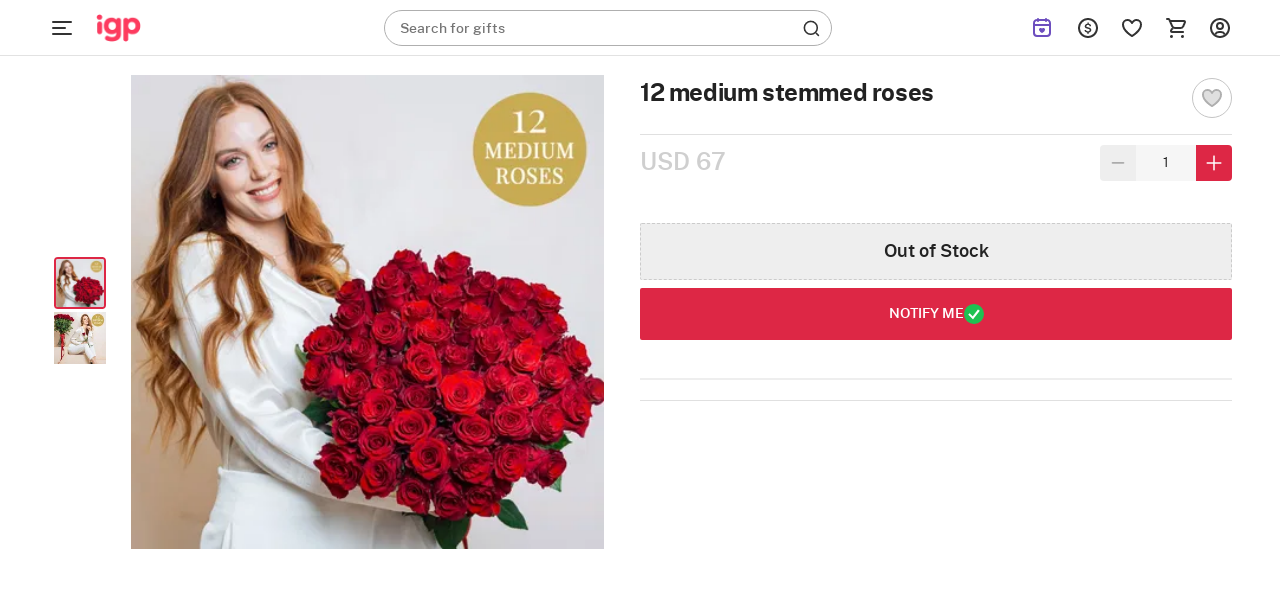

--- FILE ---
content_type: text/html; charset=utf-8
request_url: https://ae.igp.com/p-12-roses-medium-stemmed-103667
body_size: 50495
content:
<!DOCTYPE html>
<html xmlns="http://www.w3.org/1999/xhtml" lang="en">
<head>
    <title>Send 12 medium stemmed roses Online, Same Day Delivery in UAE | IGP | ID1103667</title>
    <meta http-equiv="Content-Type" content="text/html; charset=utf-8">
    <meta http-equiv="X-UA-Compatible" content="IE=edge">
    <meta name="description" content="Buy/Send 12 medium stemmed roses online at IGP, same day delivery in UAE. Order 12 medium stemmed roses online for your loved ones - ID1103667">
    <meta name="googlebot" content="noodp">
    <meta name="viewport" content="width=device-width, initial-scale=1.0">

        <meta name="msvalidate.01" content="FFED38B784DA01215043EAF8F639131B">
        <meta name="p:domain_verify" content="b68f2e70e71f41aa9fc8641c1d6045e7">
    <meta name="google-site-verification" content="V5w_3RsTHLFFVr9HSqQHjkVO12C6bQVbf_kuo1vmFYo">    
    <meta property="fb:app_id" content="129038544454551">
    <meta property="og:title" content="Send 12 medium stemmed roses Online, Same Day Delivery in UAE | IGP | ID1103667">
    <meta property="og:type" content="website">
    <meta property="og:url" content="https://ae.igp.com/p-12-roses-medium-stemmed-103667">
    <meta property="og:description" content="Buy/Send 12 medium stemmed roses online at IGP, same day delivery in UAE. Order 12 medium stemmed roses online for your loved ones - ID1103667">
    <meta property="og:site_name" content="ae.igp.com">
    <meta property="og:image" content="https://cdnnew.igp.com/f_auto,q_auto,t_prodm/products/p-12-medium-stemmed-roses-103667-m.jpg">
    
    <meta name="twitter:card" content="summary">
    <meta name="twitter:title" content="Send 12 medium stemmed roses Online, Same Day Delivery in UAE | IGP | ID1103667">
    <meta property="twitter:image" content="https://cdnnew.igp.com/f_auto,q_auto,t_prodm/products/p-12-medium-stemmed-roses-103667-m.jpg">
    <meta property="twitter:url" content="https://ae.igp.com/p-12-roses-medium-stemmed-103667">
    <meta property="twitter:description" content="Buy/Send 12 medium stemmed roses online at IGP, same day delivery in UAE. Order 12 medium stemmed roses online for your loved ones - ID1103667">
    <meta name="twitter:site" content="@IGPcom">
    <meta name="twitter:creator" content="@IGPcom">
    <link rel="canonical" href="https://ae.igp.com/p-12-roses-medium-stemmed-103667">
    <link rel="icon" type="image/x-icon"  href="https://cdnnew.igp.com/igp/assets/images/favicon1671.ico">
    <link rel="shortcut icon" type="image/x-icon" href="https://cdnnew.igp.com/igp/assets/images/favicon1671.ico">

    <link rel="preconnect" href="//www.googletagmanager.com"> <link rel="dns-prefetch" href="//www.googletagmanager.com"> <link rel="preconnect" href="https://cdnnew.igp.com/"> <link rel="dns-prefetch" href="https://cdnnew.igp.com/"> <link rel="dns-prefetch" href="//script.crazyegg.com">  <link rel="dns-prefetch" href="//osjs.netcoresmartech.com">  <link rel="dns-prefetch" href="//connect.facebook.net"> 
        <link href="/public/fonts/NotoSerif-Bold.woff2" as="font" type="font/woff2" rel="preload" property="fontName">
        <link href="/public/fonts/PublicSans-Light.woff2" as="font" type="font/woff2" rel="preload" property="fontName">
        <link href="/public/fonts/PublicSans-SemiBold.woff2" as="font" type="font/woff2" rel="preload" property="fontName">
        <link rel="preload" href="https://cdnnew.igp.com/igp/assets/plugins/jquery-v2.2.4.min.js" as="script">
        <link rel="preload" href="https://cdnnew.igp.com/igp/assets/stylesheets/library/fonts-new.css" as="style">
        <link rel="stylesheet" href="https://cdnnew.igp.com/igp/assets/stylesheets/library/fonts-new.css" >
        <link rel="preload" href="/public/stylesheets/library/common-styles.css" as="style">
        <link rel="stylesheet" href="/public/stylesheets/library/common-styles.css" >
        <link rel="preload" as="script" href="https://cdnnew.igp.com/ae_igp/assets/passets/js/baseJS-304.js" >
        <link rel="preload" as="script" href="https://cdnnew.igp.com/ae_igp/assets/passets/js/commonJS-349.js" >
        <link rel="preload" as="script" href="https://cdnnew.igp.com/ae_igp/assets/passets/js/pdctJS-353.js" >
    
    <style>
        .ie-mask-layer{display: none;}
        #add-ons .slick-next:before {
            content:none;
        }
        #add-ons .slick-prev:before {
            content:none;
        }
    </style>
    <script>
        function setCookie(cname, val, expiry, nopath) {
          var expDate = new Date();
          expDate.setTime(expiry);
          document.cookie = encodeURIComponent(cname) + '=' + encodeURIComponent(val) + (nopath ? '' : ';path='+window.location.pathname) + (expiry ? ';expires=' + expDate.toUTCString() : '');
        }
        function onclickDataLayer(event, data) {
                data = data || {};
                data['event'] = event;
                if (window.dataLayer) {
                    window.dataLayer = window.dataLayer || [];
                    window.dataLayer.push(data);
                }
            }
    </script>
    <script>
        var getGoogleMapsApiKey = 'AIzaSyBCTJxTGv4o7k7XlVwS1hXoj2X8nudDPbc';
    </script>
    <script>
        window.postpayAsyncInit = function() {
            postpay.init({
            merchantId: 'id_24046feb183e482aa426d521ddbd400f',
            sandbox: false,
            theme: 'light',
            locale: 'en'
            });
        };
        </script>

    <!--[if IE]>
        <style>
            .ie-mask-layer{
                display: block;position: fixed;  background: #f2f2f2;  z-index: 99999;  top: 0;  left: 0;  bottom: 0;  right: 0;  display: flex;  justify-content: center;  font-size: 2em;  align-items: center;  font-weight: normal;  color: #c3404e;  text-align: center;  line-height: 2em;
            }
            .ie-mask-layer > img.img-responsive{
                width: 70%;
            }
        </style>
    <![endif]-->
   

    <!-- For Store 83 (Added by chetan 7/6/2018) -->
    <!--     -->
    <!-- CSS Includes -->
    <!--css from hbs widgets-->
    
            <style>html{font-family:"PublicSans Regular",Sans-Serif}body{margin:0}header,section{display:block}a{background-color:transparent}h1{font-size:2em;margin:.67em 0}img{border:0}button,input{color:inherit;font-family:inherit;font-size:inherit;font-style:inherit;font-variant:inherit;font-weight:inherit;line-height:inherit;margin:0}button{overflow:visible}button{text-transform:none}button{-webkit-appearance:button;cursor:pointer}input{line-height:normal}body,html{min-height:100%;line-height:1}body{font-size:12px;overflow-y:auto}.hide{display:none!important}ul{list-style-type:none}.slist-qty-error{visibility:hidden;opacity:0}input[type=tel],input[type=text]{background-color:transparent;border-style:none none solid;border-bottom-width:1px;border-bottom-color:#9e9e9e;border-top-left-radius:0;border-top-right-radius:0;border-bottom-right-radius:0;border-bottom-left-radius:0;outline:0;height:3rem;width:100%;font-size:1rem;margin:0 0 15px;padding:0;box-shadow:none;box-sizing:content-box;transition:all .3s;-webkit-transition:all .3s}.waves-effect{position:relative;cursor:pointer;display:inline-block;overflow:hidden;-webkit-user-select:none;-webkit-tap-highlight-color:transparent;vertical-align:middle;z-index:1;transition:all .3s ease-out;-webkit-transition:all .3s ease-out}.no-padding{padding:0!important}a{text-decoration:none;color:#dd2745;cursor:pointer}.normal-list{list-style-type:disc;padding-left:3em}.normal-list li{list-style-type:disc}.img-responsive{width:100%;height:auto;display:block}.hidden{display:none}.complete-height{height:100%}.number{font-family:"PublicSans Medium"}h3,h6{font-weight:500}.text-center{text-align:center}.btn{text-decoration:none;text-transform:uppercase}.pull-right{float:right!important}li,ul{margin:0;padding:0}.content-wrapper{min-width:100%}.u-case{text-transform:uppercase}.relative{position:relative}body{font-family:"PublicSans Regular",Sans-Serif;color:#636363}.m-t-5{margin-top:5px}.m-b-one{margin-bottom:1em}.p-t-5{padding-top:5px}.p-r-10{padding-right:10px}.p-l-10{padding-left:10px}.ie-mask-layer{display:none}@media not all,not all{.ie-mask-layer{display:block;position:fixed;background-color:#f2f2f2;background-image:url(../../images/ie-w.png?v=1);background-size:100%;z-index:99999;top:0;left:0;bottom:0;right:0;font-size:2em;font-weight:400;color:#dd2745;text-align:center;line-height:2em}}.header-container.sticky-container{height:5em;transition:height .3s ease-in-out .8s;-webkit-transition:height .3s ease-in-out .8s}.header-container.sticky-container.sticky-height{height:56px}header{top:0}header.sticky{position:fixed;width:100%;top:-5em;min-width:100%;z-index:900}header.sticky.show-sticky{top:0;height:5em;transition:top .3s ease-in-out;-webkit-transition:top .3s ease-in-out}.gc-mm-wrapper{position:absolute;top:5.1em;left:0;z-index:900;width:14em;height:2.9em;overflow:hidden;transition:all .3s ease-in-out;-webkit-transition:all .3s ease-in-out}.gc-mm-wrapper .gc-icon-col.gc-icon-closed{display:block}.gc-mm-wrapper .gc-icon-col.gc-icon-open{display:none}.gc-mm-header{cursor:pointer}.close-mm-icon{font-size:2em;color:#121212;line-height:1.5;text-align:center;border-radius:50px;background:#f1f5f9;padding:10px}.close-mm-icon.interflora-mm-cross{background:#333}.gc-mm-wrapper.fixed{position:fixed;top:0;left:0;width:4em;height:5em;overflow:hidden;transition:all .3s ease-in-out .8s;-webkit-transition:all .3s ease-in-out .8s}.gc-icon-col{padding:0;z-index:2}.gc-mm-wrapper.fixed .gc-icon-col{transition:padding .3s ease-in-out .8s;-webkit-transition:padding .3s ease-in-out .8s}.icon-wrapper.gc-header-icon{width:44px;height:44px;padding:10px;line-height:4.3em}.icon-wrapper.gc-header-icon.igp-hamburger-icon{display:flex}.gc-text-col{display:inline-block;vertical-align:middle;color:#fff;line-height:3em;margin-left:1em}.gc-mm-wrapper.fixed .gc-mm-header{height:5em;overflow:hidden;cursor:pointer}.gc-mm-wrapper.fixed .gc-mm-header .gc-text-col{-webkit-transform:translate3d(-200%,0,0)}.show-sticky .logo-wrapper,.show-sticky .search-bar-wrapper{-webkit-transform:translate3d(4em,0,0)}.bg-light{background-color:#fff}.bg-red{background-color:#dd2745}.logo-wrapper{padding:0 10px;display:block;max-width:10em;outline:0}.logo{outline:0}.search-bar-wrapper{float:left;width:25%}.top-actions-menu{display:-webkit-flex;height:5em;justify-content:flex-end}.top-action-col{display:-webkit-flex;-webkit-justify-content:center;-webkit-align-items:center}.icon-wrapper.top-action-icons{width:2em;height:2em}.icon-wrapper.top-action-icons.quick-menu{width:2.5em}.icon-wrapper.top-action-icons.sl-top-icon{width:2.5em;height:2em}.dialpad-content{z-index:900;position:fixed;line-height:1;width:50em;top:5em;right:1em;background-color:#fff;color:#636363;visibility:hidden;opacity:0;-webkit-transform:scale3d(0,0,0);-webkit-transform-origin:65% -5%}.arrow-wrapper{left:74%;top:0}.dialpad-content .title-area{padding:.5em 0;text-align:center}.dialpad-content .content-area{font-size:1.1em;line-height:1.4em;border-top-width:2px;border-top-style:solid;border-top-color:#ccc;padding:.5em}.contact-inner{padding:10px 0}.contact-inner p{padding:1em 0}.flex-disp{display:-webkit-flex}.flex-column-center{display:-webkit-flex;-webkit-flex-direction:column;-webkit-justify-content:center}.flex-row-grow{-webkit-box-flex-group:1;-webkit-flex-grow:1}.arrow-wrapper{text-align:center;position:absolute;left:61%;top:0;pointer-events:none}.arrow-wrapper::before{content:'';border-style:solid;border-color:transparent transparent #fff;position:absolute;bottom:100%;left:0;border-width:1em}.title-area>h6{font-size:1em}.morphsearch{width:35%;min-width:20em;min-height:3em;background-color:rgba(241,241,241,.298039);position:absolute;z-index:99;top:1em;left:22em;transition:all .5s;-webkit-transition:all .5s;background-position:initial;background-repeat:initial}.morphsearch.corp-search{left:26em}.morphsearch.bg-light{background-color:#fff}.morphsearch-form{width:100%;height:3em;margin:0 auto;position:relative;-webkit-transition:width .5s,height,-webkit-transform;transition:width .5s,height,-webkit-transform;overflow:hidden}.morphsearch .morphsearch-input{width:100%;height:100%;padding:0 10% 0 20px;border:none;min-width:225px;font-size:1.2em;color:#fff;box-sizing:border-box;background-position:0 0;background-repeat:initial}.morphsearch.bg-light .morphsearch-input{color:#636363}.morphsearch-close{width:36px;height:36px;position:absolute;right:1em;top:1em;overflow:hidden;text-indent:100%;cursor:pointer;pointer-events:none;opacity:0;-webkit-transform:scale3d(0,0,1)}.morphsearch-close::after,.morphsearch-close::before{content:'';position:absolute;width:2px;height:100%;top:0;left:50%;border-top-left-radius:3px;border-top-right-radius:3px;border-bottom-right-radius:3px;border-bottom-left-radius:3px;opacity:.2;background-color:#dd2745;background-position:initial;background-repeat:initial}.morphsearch-close::before{-webkit-transform:rotate(45deg)}.morphsearch-close::after{-webkit-transform:rotate(-45deg)}.morphsearch-content{color:#333;margin-top:3em;width:100%;height:0;overflow:hidden;padding:0 10.5%;background-color:#fafafa;position:absolute;pointer-events:none;opacity:0;background-position:initial;background-repeat:initial}button{border:none}.site-wrapper{min-height:100%}.sl-star{display:inline-block;padding:1em;cursor:pointer}*{box-sizing:border-box}.row{margin-left:auto;margin-right:auto;margin-bottom:1.667em}.row::after{content:'';display:table;clear:both}.row .col{float:left;box-sizing:border-box;padding:0 10px}.row .col.padding-right-0{padding-right:0}.row .col.s2{width:16.6666666667%}.row .col.s3{width:25%}.row .col.s6{width:50%}.row .col.s7{width:58.33333333%}.row .col.s8{width:66.66666667%}.row .col.s9{width:75%}.row .col.t2{width:20%}.no-padding{padding:0}.no-margin{margin:0}@media only screen and (max-width:1279px){.row .col{float:left;box-sizing:border-box;padding:0 8px}}@media (max-width:1365px) and (min-width:1280px){.row .col{float:left;box-sizing:border-box;padding:0 10px}}@media (max-width:1919px) and (min-width:1367px){.row .col{float:left;box-sizing:border-box;padding:0 10px}}@media screen and (min-width:1920px){body{font-size:18px}.row .col{float:left;box-sizing:border-box;padding:0 20px}.morphsearch{top:1em;left:11%;width:580px}.morphsearch-form{height:3em}body[data-stid="5"] .morphsearch{min-height:2em;width:34.9%}body[data-stid="5"] .morphsearch .morphsearch-input{font-size:14px}body[data-stid="5"] .morphsearch-form{height:2em}body[data-stid="5"] .search-icon-wrapper{font-size:20px}}.relative{position:relative}.autocomplete-section{height:0;overflow:hidden;opacity:0;pointer-events:none;margin-top:7em;padding:0 10.5%;position:absolute;width:100%}img.lazy{background-color:#f2f2f2}.s-icon{stroke-dasharray:1000px;stroke-dashoffset:0;cursor:pointer;stroke-width:1.3px}.icon-wrapper{height:3em;width:3em;margin:auto}.search-icon-wrapper{position:absolute;top:.4em;right:.5em;opacity:.6;height:1em;width:1em;font-size:1.6em;transition:opacity .3s ease-in-out;-webkit-transition:opacity .3s ease-in-out}span.number.cart-count{position:absolute;top:.9em;right:.5em;font-size:11px;padding:2px 5px 1px;background-color:#fff;color:#dd2745;border:1px solid #fff;border-top-left-radius:5px;border-top-right-radius:5px;border-bottom-right-radius:5px;border-bottom-left-radius:5px;background-position:initial;background-repeat:initial}.text-light-black{color:#636363}.w-44{width:32%!important}@media only screen and (max-width:1265px){.content-wrapper{min-width:100%}}.red-text{color:red}.ascii-error-msg{line-height:1.5em}.icon-wrapper{display:block}.thumbnail-list .thumbnail-img{padding:0 .5em;cursor:pointer;margin:0}.thumbnail-list{padding:0 .5em 1em;margin-bottom:0}.inline-form .inline-field-c{position:relative}form.c-out-form.inline-form .row{margin-bottom:1.2em}form.c-out-form.inline-form .row.no-margin{margin-bottom:0}.sl-count{border-top-left-radius:5px;border-top-right-radius:5px;border-bottom-right-radius:5px;border-bottom-left-radius:5px;position:absolute;top:.9em;left:2.8em;font-size:.9em;padding:2px 5px 1px;background-color:#fff;color:#dd2745;border:1px solid #fff;background-position:initial;background-repeat:initial}.currency-container{position:absolute;background-color:#fff;width:11em;top:5em;z-index:12;right:17%;-webkit-transform:scale3d(0,0,0);-webkit-transform-origin:50% 0;background-position:initial;background-repeat:initial}.currency-container .arrow-wrapper{left:40%;top:0}.currency-container ul li{padding:1em;cursor:pointer;position:relative;transition:all .3s ease-in-out;-webkit-transition:all .3s ease-in-out}.d-flex{display:flex}.igp-header-form{background-color:#fff;margin:0}.igp-header-form .morphsearch-input{color:#636363}.searched-text-container{position:fixed;width:100%;height:100%;z-index:1000;background-color:rgba(0,0,0,.8);top:5em}.searched-text-container .search-suggest-items{padding:8px 16px 24px;left:26em;position:relative;background-color:#fff;width:35%;min-width:36.75em;border-top-left-radius:0;border-top-right-radius:0;border-bottom-right-radius:40px;border-bottom-left-radius:40px;top:-12px;border-top-width:1px;border-top-style:solid;border-top-color:#e2e8f0;background-position:initial;background-repeat:initial}.searched-text-container .search-suggest-items .prod-card-search-suggestions{max-height:500px;overflow-x:hidden;overflow-y:auto}@media (max-width:1300px) and (min-width:1000px){.searched-text-container .search-suggest-items .prod-card-search-suggestions{max-height:420px;overflow-x:hidden;overflow-y:auto}}@media screen and (min-width:1920px){.searched-text-container .search-suggest-items{left:14.3%;width:580px;top:-18px;min-width:580px}}.s-cart-wrapper{position:fixed;width:25%;min-width:320px;max-width:480px;height:100%;top:0;right:0;z-index:1000;-ms-transition:transform .2s ease-in-out;-webkit-transition:transform .2s ease-in-out;-moz-transition:transform .2s ease-in-out;transition:transform .2s ease-in-out;-ms-transform:scale(0);-webkit-transform:scale(0);-moz-transform:scale(0);transform:scale(0);-ms-transform-origin:top right;-moz-transform-origin:top right;-webkit-transform-origin:top right;transform-origin:top right}.m-cart-container{position:absolute;z-index:800;padding:10px;top:0;background:#fff;width:40%;left:50%;top:50%;transform:translate(-50%,-50%);opacity:0;visibility:hidden;-webkit-transition:opacity .2s ease-in-out,visibility .2s ease-in;-moz-transition:opacity .2s ease-in-out,visibility .2s ease-in;-ms-transition:opacity .2s ease-in-out,visibility .2s ease-in;-o-transition:opacity .2s ease-in-out,visibility .2s ease-in;transition:opacity .2s ease-in-out,visibility .2s ease-in}.upsell .img-responsive{background-image:url(../../icons/igp-loader-img-new.png);background-color:#fafafa;background-position:50% 50%;background-repeat:no-repeat no-repeat;background-size:cover}.upsell.selected .img-responsive{background-image:url(../../icons/igp-loader-img-new.png);background-color:#f5e3e6;background-position:50% 50%;background-repeat:no-repeat no-repeat;background-size:cover}.fix-height-image-container{height:100vh}.mm-wrapper{position:fixed;top:0;left:0;overflow:hidden;width:calc(4em + 40px);height:56px;z-index:900}.mm-wrapper.fixed .mm-header{height:56px;overflow:hidden;cursor:pointer;display:flex;align-items:center}.mm-wrapper.active .gc-icon-col.gc-icon-closed{display:none}.mm-wrapper .gc-icon-col.gc-icon-closed{display:block;position:relative;left:40px}.mm-wrapper .gc-icon-col.gc-icon-open{display:none}.bg-white-header{background-color:#fff;border-bottom:.5px solid #e2e2e2;padding:0 38px 0 84px}.bg-white-header.cart-page,.bg-white-header.checkout-page{padding-left:40px}.justify-content-space-between{justify-content:space-between}.align-items-center{align-items:center}.igp-header-revamp .morphsearch{left:33.7em;top:10px}.igp-header-revamp .logo{outline:0;height:56px;width:69px;margin:0;object-fit:contain}.igp-header-revamp .icon-wrapper.top-action-icons.quick-menu{margin:0;height:44px;width:44px;padding:10px}.igp-header-revamp .top-actions-menu{height:56px}.search-placeholder-wrapper{position:absolute;top:9px;left:16px}.search-placeholder-wrapper .search-placeholder-text{font-size:14px;line-height:1.43;color:#757575;margin:0;font-family:"PublicSans Regular",Sans-Serif}.search-placeholder-wrapper .search-placeholder-text .search-placeholder-text-bold{font-family:"PublicSans Medium"}.igp-header-revamp .igp-header-form{background-color:transparent}.igp-header-revamp .igp-header-form.round-corner{border-radius:40px;border:1px solid #afafaf}.igp-header-revamp .igp-header-form .morphsearch-input{color:#636363;margin:0}.igp-header-revamp .igp-header-form .morphsearch-input:focus:not([readonly]){border-bottom:none;box-shadow:none}.igp-header-revamp .igp-logo-rebranding:focus{outline:0}.breadcrumb--container ol{margin:0;padding-inline-start:0;list-style-type:none}.breadcrumb--container .breadcrumb--list{display:flex;align-items:center;gap:4px;margin:4px 0}.breadcrumb--container .breadcrumb--list .breadcrumb--list-item .breadcrumb--link{display:inline-block;padding:12px 0}.breadcrumb--container .breadcrumb--list .breadcrumb--list-item .breadcrumb--link span{display:inline-block;color:#afafaf}.breadcrumb--container .breadcrumb--list .breadcrumb--list-item .breadcrumb--link span.active{color:#121212}.breadcrumb--container .breadcrumb--list .breadcrumb--icon{display:flex;align-items:center;justify-content:center;padding:12px 0}.breadcrumb--container .breadcrumb--list .breadcrumb--icon .breadcrumb--icon-image{width:16px;height:16px}.variant-upsell{display:flex}.variant-upsell .variant-card{flex-shrink:0}.variant-upsell .variant-card:nth-child(n+5){visibility:hidden}.variant-upsell .variant-card.slick-slide:nth-child(n+5){visibility:visible}.get_select_link{display:flex;align-items:center}.header-container.if-nz-header-container header.interfloraNZ-header{height:77px;top:32px}.header-container.if-nz-header-container{height:109px}.header-container.if-nz-header-container .nz-offer-cont{text-align:center;padding:8px;position:fixed;width:100%;background-color:#f4f2ed;z-index:900;top:0}.tempForBuild071125{color:#f2f2f2}
.product-top-container{padding:1em;display:-webkit-box;display:-ms-flexbox;display:-webkit-flex;display:flex}h1.pdp-product-name{margin-top:0;margin-bottom:.37em}.product-complete-desc{padding-bottom:1.2em}.product-complete-desc .nav-tab a{display:block;padding:1em 0;text-align:center;font-size:1.2em;color:#636363;background:#e2e2e2}.product-complete-desc .nav-tab.active a{background:#fff;color:#dd2745}.product-complete-desc .tabs-content{background:#fff;padding:2em;position:relative}.product-complete-desc .full-desc{margin-bottom:2em}.product-complete-desc .desc-item{margin-bottom:1.1em}.product-complete-desc .bg-darkblack{color:#1b1b1b}.thumbnail-list{padding:0 .5em 1em .5em;margin-bottom:0;white-space:nowrap}.stepdesc{padding:0 .5em}.thumbnail-list .thumbnail-img{float:inherit;display:inline-block;padding:0 .5em;cursor:pointer}.check{border:2px solid #276ef1;box-shadow:0 0 5px #276ef1}.col.s8.product-desc-container{padding-left:1em;padding-right:0}.col.s8.product-desc-container .a-header-icon{position:absolute;left:1em;top:0;line-height:3.8em;transition:all 1s ease-in-out}.col.s8.product-desc-container .open-add-ons .a-header-icon{position:absolute;left:.2em;top:0;line-height:4em;transition:all 1s ease-in-out}.col.s8.product-desc-container .a-header-icon.right{right:1em;left:auto}.col.s8.product-desc-container .btn-submit-pdp{padding:1.1em;font-size:1.5em;width:100%;color:#fff;height:100%}.col.s8.product-desc-container .btn-submit-pdp.pers{padding:1em;font-size:1.1em;width:100%;color:#fff;outline:2px solid transparent;letter-spacing:.8px;height:100%;margin:0;outline-offset:2px;-webkit-transition:outline-color .3s ease-in-out;-moz-transition:outline-color .3s ease-in-out;-ms-transition:outline-color .3s ease-in-out;-o-transition:outline-color .3s ease-in-out;transition:outline-color .3s ease-in-out}.col.s8.product-desc-container .btn-submit-pdp.pers.error{outline-color:#dd2745;-webkit-transition:outline-color .3s ease-in-out;-moz-transition:outline-color .3s ease-in-out;-ms-transition:outline-color .3s ease-in-out;-o-transition:outline-color .3s ease-in-out;transition:outline-color .3s ease-in-out}.col.s8.product-desc-container .bg-blue{background:#276ef1}.col.s8.product-desc-container .bg-red{background:#dd2745}.col.s8.product-desc-container .button-container{padding-top:1em}.col.s8.product-desc-container .upsell-section .personalize{height:auto;width:90%}.col.s8.product-desc-container .upsell-section .upsell-container .upsell{margin:0 .5em;color:#636363;background:#f2f2f2;width:26%;min-height:120px;padding:0;display:block}.col.s8.product-desc-container .upsell-section .upsell-container .upsell .upsell-name{overflow:hidden;line-height:1.2em;position:absolute;background:#000;opacity:.6;top:50%;left:50%;color:#fff;text-align:center;width:90%;transform:translate3d(-50%,-50%,0);margin:0;padding:.5em;border:1px solid #fff;text-transform:uppercase;letter-spacing:1px;z-index:2}.upsell-overlay{position:absolute;left:0;right:0;top:0;bottom:0;background:#000;opacity:.2;z-index:1}.col.s8.product-desc-container .upsell-section .upsell-container .upsell.selected{outline:2px solid #dd2745;box-shadow:0 3px 9px 2px rgba(0,0,0,.34);-webkit-transition:all .3s ease-in-out;-moz-transition:all .3s ease-in-out;-ms-transition:all .3s ease-in-out;-o-transition:all .3s ease-in-out;transition:all .3s ease-in-out}.col.s8.product-desc-container .upsell-section .upsell-container .upsell.selected .upsell-overlay{display:none}.col.s8.product-desc-container .upsell-section .upsell-container .upsell.selected .upsell-name{display:none}.col.s8.product-desc-container .upsell-section .upsell-container .upsell .upsell-price{color:#dd2745;padding:0 .5em}.col.s8.product-desc-container .upsell-section .upsell-container .upsell .upsell-price .upsell-discount-strike{text-decoration:line-through;margin-left:.4em}.col.s8.product-desc-container .upsell-section .upsell-container .upsell:first-child{margin-left:0}.col.s8.product-desc-container .upsell-section .upsell-container .upsell:last-child{margin-right:0}.col.s8.product-desc-container .upsell-section .upsell-container .upsell.selected{color:#fff;background:#f2f2f2}.col.s8.product-desc-container .upsell-section .upsell-container .upsell.selected .upsell-price{color:#dd2745}.personalization-wrapper{padding:1em;position:relative}.personalization-wrapper .tabs-content{margin:1em 0;background:#fff;padding:1em}.personalization-wrapper .personalized-content-outer{margin-left:1em;background:#f2f2f2}.personalization-wrapper .personalized-content{flex-direction:column;-webkit-flex-direction:column;justify-content:center;-webkit-justify-content:center}.personalization-wrapper .personalized-content .bg-blue.btn-submit-pdp{height:auto;width:30%;padding:.8em 1em}.personalization-wrapper .personalized-content .personalize-title{font-size:1.5em}.personalization-wrapper .personalized-content .nav-tab{font-size:1.2em;background:#fff}.personalization-wrapper .personalized-content .nav-tab a,.personalization-wrapper .personalized-content .nav-tab a:hover{padding:1rem;text-align:center;display:block;color:#636363}.personalization-wrapper .personalized-content .nav-tab.active{background:#dd2745}.personalization-wrapper .personalized-content .nav-tab.active a,.personalization-wrapper .personalized-content .nav-tab.active a:hover{color:#fff}.personalization-wrapper .personalized-content .design-list-wrapper{overflow:hidden;width:100%}.personalization-wrapper .personalized-content .design-list-wrapper ul.design-list{overflow-y:hidden;overflow-x:auto;white-space:nowrap}.personalization-wrapper .personalized-content .design-list-wrapper .design{display:inline-block;margin:0 0 .5em .5em}.personalization-wrapper .personalized-content .design-list-wrapper .design img{width:170px;height:170px;border:4px solid #f2f2f2}.personalization-wrapper .personalized-content .design-list-wrapper .design.selected img{border:4px solid #dd2745}.personalization-wrapper .personalized-content .design-list-wrapper .design:first-child{margin-left:0}.personalization-wrapper .personalized-content .design-list-wrapper ::-webkit-scrollbar{width:5px}.personalization-wrapper .personalized-content .design-list-wrapper ::-webkit-scrollbar-track{background:#d1d1d1}.personalization-wrapper .personalized-content .design-list-wrapper ::-webkit-scrollbar-thumb{background:#868686;border-radius:3px}.personalization-wrapper .personalized-content .upload-area .user-input{padding:.5em 0;margin-top:1em}.personalization-wrapper .personalized-content .upload-area .pers-input{border:none;margin:0;height:2rem;background:#f2f2f2;padding-left:1em;width:98%;box-sizing:border-box}.personalization-wrapper .personalized-content .upload-area .pers-input.per-input-text{padding-right:8em}.personalization-wrapper .personalized-content .upload-area .pers-input.error{border:1px solid #dd2745}.personalization-wrapper .personalized-content .upload-area .pers-input.error:focus{box-shadow:none}.personalization-wrapper .personalized-content .upload-area .pers-input:focus{box-shadow:0 1px 0 0 #0684b2}.personalization-wrapper .personalized-content .upload-area .pers-input::-webkit-input-placeholder{color:#999}.personalization-wrapper .personalized-content .upload-area .pers-input::-moz-placeholder{color:#999}.personalization-wrapper .personalized-content .upload-area .pers-input::-ms-input-placeholder{color:#999}.personalization-wrapper .personalized-content .upload-area .btn-upload{height:2rem;padding:0 2em;background:#666;color:#fff}.personalization-wrapper .personalized-content .upload-area .step-details{padding:1em 0;justify-content:space-between}.personalization-wrapper .personalized-content .upload-area .step-details .step-info{padding:1em 1.2em;color:#fff;position:relative}.personalization-wrapper .personalized-content .upload-area .step-details .step-info.clickable{cursor:pointer}.personalization-wrapper .personalized-content .upload-area .step-details .step-info:before{position:absolute;content:'';top:100%;left:50%;transform:translateX(-50%);border:7px solid transparent;border-top-color:#276ef1}.personalization-wrapper .personalized-content .upload-area .step-details .step-info .step-status-outer{display:none;position:absolute;top:-1em;height:2em;width:2em;right:-1em;border-radius:1em;background:#fff}.personalization-wrapper .personalized-content .upload-area .step-details .step-info .step-status-outer .step-status-inner{position:relative;height:1.8em;width:1.8em;border-radius:1.8em;top:50%;left:50%;transform:translate(-50%,-50%);color:#fff;background:#276ef1}.personalization-wrapper .personalized-content .upload-area .step-details .step-info .step-status-outer .step-status-inner span{position:absolute;top:50%;left:50%;transform:translate(-50%,-50%)}.personalization-wrapper .personalized-content .upload-area .step-details .step-info .step-status-outer .step-status-inner span.fa-check{display:inline-block}.personalization-wrapper .personalized-content .upload-area .step-details .step-info .step-status-outer .step-status-inner span.fa-exclamation{display:none}.personalization-wrapper .personalized-content .upload-area .step-details .step-info.selected .step-status-outer{display:block}.personalization-wrapper .personalized-content .upload-area .step-details .step-info.error .step-status-inner{background:#dd2745}.personalization-wrapper .personalized-content .upload-area .step-details .step-info.error .step-status-inner span.fa-check{display:none}.personalization-wrapper .personalized-content .upload-area .step-details .step-info.error .step-status-inner span.fa-exclamation{display:inline-block}.personalization-wrapper .personalized-content .upload-area .character-limit{position:absolute;padding:.8em;right:2.6em}.personalization-wrapper .personalized-content .upload-area hr.step-progress{margin:.3em 1em 2em 1em;height:3px;border-radius:3px;background:#eaf2f8;border:1px solid #eaf2f8}.personalization-nav{position:absolute;right:2em;top:2em}.personalization-nav #step-back{float:left;margin-right:1em}.personalization-nav #step-back .icon-wrapper{height:2.5em;width:2.5em}.personalization-nav #pers-close{float:left}.personalization-nav #pers-close .icon-wrapper{height:2em;width:2em}.personalization-area{width:100%;height:0;transition:all .4s ease-in-out;pointer-events:none;position:absolute;overflow:hidden;opacity:0;margin-top:5em}.personalization-area .personalization-wrapper{display:none;height:calc(100% - 5em)}.personalization-area .personalization-wrapper .design-desc{padding:.5em;font-size:1em;line-height:1.5em}.personalization-area.open{width:100%;height:100%;opacity:1;background:rgba(0,0,0,.8);position:fixed;pointer-events:auto;top:0;left:0;z-index:10}.personalization-area.open .tab-content{overflow:auto;max-height:62vh}.personalization-area.open .personalization-wrapper{display:block}.personalized-overlay{position:absolute;height:100%;width:100%;top:0;left:0;background:#fff;opacity:.5;z-index:1}.product-details-container{padding:1em}.product-detail .product-name{font-size:1.8em;margin:0;line-height:1.2;padding:.5em 0 1em 0;border-bottom:1px solid #ddd;max-height:none}.product-detail .product-price-container{padding-top:.5em;border-top:1px solid #d1d1d1}.product-detail .product-price{color:#636363;font-size:1.5em;font-weight:400;padding:0;line-height:1}.product-detail .discount-container{margin:.8em 0 .4em}.product-detail .discount-container .offer-label{background:#dd2745;color:#fff;margin-right:1em}.product-detail .social-share{float:right;padding-right:2em;color:#276ef1}.product-detail .social-share .social-icons-svg{display:inline-block;height:1.5em;width:1.5em;margin:0 .2em;vertical-align:bottom}.product-detail .social-share #mail-share .social-icons-svg{height:1em;width:1.1em;margin:0;margin-left:.2em}.product-detail .fb-share{margin-left:.5em}.product-short-desc{line-height:1.6em;margin:.5em 0 1em}#mail-share{font-size:1.8em}.customize-product .customize-attr{padding:0}.customize-product .customize-attr span{width:8em}.customize-product .customize-attr .attr-select .product-attr{display:inline-block;padding:3px}.customize-product .customize-attr .attr-select .product-attr.size{padding:5px}.customize-product .customize-attr .attr-select .product-attr div.column-flex-disp{background:#ccc;height:1.5em;width:1.5em;border-radius:3px;border:1px solid rgba(0,0,0,.1)}.customize-product .customize-attr .attr-select .product-attr.check{outline:1px solid #dd2745;box-shadow:none;border:none}.customize-product .customize-attr .attr-select .base-type{padding:.5em;background:#fff;border:1px solid #ccc;color:#444;margin-right:1em;display:inline-block;min-width:8em;text-align:center}.customize-product .customize-attr .attr-select .base-type.selected{background:#dd2745;color:#fff}.detail_desc{margin-top:5px}.product-delivery-container{margin-top:-.5em}.quantity-section{color:#636363;padding:1em 0;display:block}.quantity-section select[name=quantity]{margin-left:.5em;cursor:pointer}.product-delivery-container .text-red{color:#dd2745}.product-delivery-container .del-head-text{color:#dd2745;font-size:1.2em}.product-delivery-container .text-green{color:#9a9a9a;font-size:.8em}.product-delivery-container .postal-container .delivery-head-text{margin:.5em 0 .7em 0}.product-delivery-container .postal-container .delivery-title{font-size:16px}.product-delivery-container .postal-container .dtype-tab a{display:block;padding:.7em;border:1px solid #eee;text-align:center;padding:.7em .4em;font-size:.9em}.product-delivery-container .postal-container .dtype-tab.active a{background:#dd2745;color:#fff}.product-delivery-container .pincode-container input[type=text].p-code-field{outline:1px solid #ccc;height:100%;background:#f9f9f9;color:#000;text-indent:.5em;margin:0;font-size:12px;box-shadow:none;border:none;outline-offset:-1px;font-size:.9em;display:block}.product-delivery-container .pincode-container input[type=text].location-input{outline:#ccc solid 1px;height:2.4em;background:#f9f9f9;color:#000;text-indent:.5em;margin:0;box-shadow:none;padding-right:2.5em;border:none;outline-offset:-1px;font-size:.9em;display:block;box-sizing:border-box}.product-delivery-container .pincode-container .pincode-display{margin:.5em 0;text-align:right;font-size:.9em;height:0;line-height:0}.product-delivery-container .pincode-container input[type=text].p-code-field:focus:not([readonly]){outline:1px solid #aaa;border:none;transition:border .3s ease-in-out;box-sizing:border-box;outline-offset:0}.product-delivery-container .pincode-container input[type=text].location-input.error,.product-delivery-container .pincode-container input[type=text].p-code-field.error,.product-delivery-container .pincode-container input[type=text].p-code-field.error:focus:not([readonly]){outline:1px solid red;border:none;box-shadow:0 0 1px 1px red}.product-delivery-container .pincode-container input[type=text].p-code-field:disabled{outline:1px dashed}.product-delivery-container .pincode-container .p-code-check{background:#333;color:#fff;display:inline-block;width:100%;height:2.5em;vertical-align:middle;cursor:pointer;transition:background .3s ease-in-out;font-size:.9em}.product-delivery-container .pincode-container .p-code-check:hover{background:#555;transition:background .3s ease-in-out}.product-delivery-container .delivery-container{overflow:hidden;width:100%;margin-bottom:.5em}.product-delivery-container .delivery-type-text,[type=radio]:checked+label.delivery-type-text,[type=radio]:not(:checked)+label.delivery-type-text{height:1.8em;padding-left:1.8em;padding-top:.2em;color:#636363;font-size:.95em;text-transform:capitalize}[type=radio]:checked+label.delivery-type-text,[type=radio]:not(:checked)+label.delivery-type-text{padding-left:2.1em;padding-top:.1em}.product-delivery-container .del-type-container .del-info{margin-top:.5em}.del-type-container{outline:2px solid #fff;margin:10px 0 0 0;outline-offset:2px;-webkit-transition:outline-color .3s ease-in-out;-moz-transition:outline-color .3s ease-in-out;-ms-transition:outline-color .3s ease-in-out;-o-transition:outline-color .3s ease-in-out;transition:outline-color .3s ease-in-out;border:none;-webkit-box-shadow:none;-moz-box-shadow:none;box-shadow:none}.deliverydatescontainer.del-error-border,.size-error-border{border:2px solid #ef1717;-webkit-transition:outline-color .3s ease-in-out;-moz-transition:outline-color .3s ease-in-out;-ms-transition:outline-color .3s ease-in-out;-o-transition:outline-color .3s ease-in-out;transition:outline-color .3s ease-in-out;-webkit-box-shadow:none;-moz-box-shadow:none;box-shadow:none;padding:2px}.size-error-border{padding:2px!important}.product-delivery-container .delivery-options-container{padding-top:.7em;position:relative}.product-delivery-container .no-del-text{font-size:1em;line-height:1.2em;color:#636363}.product-delivery-container .other-available-types{margin:0 -.5em 0 -.5em;padding:0 .5em .5em .5em;padding-top:0}.product-delivery-container .international-del-types{padding-top:.5em}.product-delivery-container #pin-error-text{line-height:1.3em}.product-delivery-container .date-error-text{margin-top:.3em;font-size:.9em}.product-delivery-container .delivery-cont-overlay{position:absolute;left:0;height:calc(100% - 3.5em);width:100%;background:#fff}.peripheral-container .product-features{padding:1em 0}.peripheral-container .product-features .product-feature{text-align:center;padding:0 10px}.peripheral-container .product-features .product-feature:first-child{padding-left:0}.peripheral-container .product-features .product-feature:last-child{padding-right:0}.peripheral-container .product-features .icon-wrapper{height:6em;width:5.5em;opacity:.7}.peripheral-container .product-features span{font-size:1em;line-height:1.1em}.peripheral-container img.img-responsive.lazy.bg-ppl{background-color:#d8d8d8}.peripheral-container .ppl-margin{margin:.5em 0}.peripheral-container .ppl-info{padding:.3em;position:absolute;width:100%;left:0;bottom:0;-webkit-transition:bottom .3s ease-in-out;-moz-transition:bottom .3s ease-in-out;-ms-transition:bottom .3s ease-in-out;-o-transition:bottom .3s ease-in-out;transition:bottom .3s ease-in-out}.peripheral-container .ppl-block.selected-ppl .ppl-info{bottom:0}.peripheral-container .ppl-block:hover .ppl-info{bottom:-100px;opacity:0;-webkit-transition:bottom .3s ease-in-out;-moz-transition:bottom .3s ease-in-out;-ms-transition:bottom .3s ease-in-out;-o-transition:bottom .3s ease-in-out;transition:bottom .3s ease-in-out}.peripheral-container .ppl-block.selected-ppl:hover .ppl-info{bottom:0;opacity:1;-webkit-transition:bottom .3s ease-in-out;-moz-transition:bottom .3s ease-in-out;-ms-transition:bottom .3s ease-in-out;-o-transition:bottom .3s ease-in-out;transition:bottom .3s ease-in-out}.peripheral-container .ppl-name{color:#000;line-height:1.5}.peripheral-container .ppl-price{color:#dd2745}.peripheral-container .ppl-sel-text{position:absolute;width:100%;margin:0;top:85%;left:50%;color:#fff;-webkit-transform:translate(-50%,-50%);-moz-transform:translate(-50%,-50%);-ms-transform:translate(-50%,-50%);-o-transform:translate(-50%,-50%);transform:translate(-50%,-50%)}.peripheral-container .ppl-sel-name{position:absolute;width:100%;margin:0;top:50%;left:50%;color:#fff;-webkit-transform:translate(-50%,-50%);-moz-transform:translate(-50%,-50%);-ms-transform:translate(-50%,-50%);-o-transform:translate(-50%,-50%);transform:translate(-50%,-50%)}.peripheral-container .ppl-sel-price{position:absolute;width:100%;margin:0;top:55%;left:50%;color:#fff;-webkit-transform:translate(-50%,-50%);-moz-transform:translate(-50%,-50%);-ms-transform:translate(-50%,-50%);-o-transform:translate(-50%,-50%);transform:translate(-50%,-50%)}.peripheral-container .col.s6.attr-details-col.ppl-col{padding-left:0;padding-right:0}.peripheral-container .col.s3.ppl-check{padding:0 .5em;overflow:hidden}.strike-color{color:#aaa7a7;text-decoration:line-through;font-size:1.4em;margin-left:2px}.margin-bot-0-5{margin-bottom:.5em}.sel-peripheral{width:90%}.font-1-2{font-size:1.2em}.mar-left-1em{margin-left:1em}.offer-label.discount-percent{font-size:1.2em;letter-spacing:.1em;padding-right:0;background:0 0;color:#dd2745}.save-rs{color:#dd2745;font-size:1.25em;margin:.5em 0}.column-flex-disp{flex-direction:column;-webkit-flex-direction:column;flex-wrap:nowrap;-webkit-flex-wrap:nowrap;justify-content:flex-start;-webkit-justify-content:flex-start;align-items:stretch;-webkit-align-items:stretch;align-content:stretch;-webkit-align-content:stretch}.flex-align-end{display:-webkit-box;display:-ms-flexbox;display:-webkit-flex;display:flex;flex-direction:column;-webkit-flex-direction:column;justify-content:flex-end;-webkit-justify-content:flex-end}.flex-row-n-grow{-webkit-box-flex-group:0;-webkit-flex-grow:0;-moz-flex-grow:0;-ms-flex-grow:0;flex-grow:0}.tab-overlay{position:absolute;height:100%;width:100%;top:0;bottom:0;left:0;right:0;background:#fff}#prod-desc{position:relative;font-size:1.2em;line-height:1.4em}.back-to-top{position:absolute;bottom:3em;right:2em;font-size:1.5em}#help{font-size:14px;position:relative}input[type=text].input-text-style::-webkit-input-placeholder,textarea.input-text-style::-webkit-input-placeholder{color:#999}input[type=text].input-text-style::-moz-placeholder,textarea.input-text-style::-moz-placeholder{color:#999}input[type=text].input-text-style:-ms-input-placeholder,textarea.input-text-style:-ms-input-placeholder{color:#999}input[type=text].input-text-style:-moz-placeholder,textarea.input-text-style:-moz-placeholder{color:#999}[type=checkbox].red-fill.filled-in:checked+label:after,[type=radio].red-fill.filled-in:checked+label:after{border:1px solid #000;background-color:#dd2745;border-radius:0;height:13px;width:13px}[type=checkbox].red-fill.filled-in:checked+label:before{display:none}[type=radio].red-fill:not(:checked)+label:after{border:1px solid #000;border-radius:0;height:13px;width:13px}[type=radio].red-fill.filled-in:not(:checked)+label:before{border:1px solid #000;border-radius:0;height:13px;width:13px}[type=checkbox].red-fill.filled-in:not(:checked)+label:after{border:1px solid #000;border-radius:0;height:13px;width:13px}[type=checkbox].red-fill.filled-in:not(:checked)+label:before{display:none}[type=checkbox].red-fill.filled-in:not(:checked)~.datepicker-container .d-date-picker{display:none}[type=checkbox].red-fill.filled-in:checked~.datepicker-container .d-date-picker{display:block}[type=checkbox].red-fill.filled-in:not(:checked)~.datepicker-container .time-picker{display:none}[type=checkbox].red-fill.filled-in:checked~.datepicker-container .time-picker{display:block}[type=checkbox].red-fill.filled-in:not(:checked)~.datepicker-container .delivery-text{margin-top:.5em}[type=checkbox].red-fill.filled-in:checked~.datepicker-container .delivery-text{margin:0}input[type=text].input-btn.d-date-picker:disabled{background-color:#f9f9f9;outline:1px dashed #666;border:none;color:#636363}input.input-btn.d-date-picker[type=text]{height:1.5em;background:#f9f9f9;color:#636363;border:none;margin-top:.5em;font-size:1em}input.input-btn.intl-d-date-picker[type=text]{height:1.5em;background:#f9f9f9;color:#636363;border:none;margin-top:.5em;font-size:1em}input[type=number].p-code-field::-webkit-input-placeholder,input[type=text].p-code-field::-webkit-input-placeholder{color:#636363}input[type=text].input-btn.d-date-picker::-webkit-input-placeholder,input[type=text].input-btn.intl-d-date-picker::-webkit-input-placeholder{color:#636363}input[type=text].input-btn.d-date-picker::-moz-placeholder,input[type=text].input-btn.intl-d-date-picker::-moz-placeholder{color:#636363}input[type=text].input-btn.d-date-picker:-ms-input-placeholder,input[type=text].input-btn.intl-d-date-picker:-ms-input-placeholder{color:#636363}input[type=text].input-btn.d-date-picker.disabled::-webkit-input-placeholder,input[type=text].input-btn.intl-d-date-picker.disabled::-webkit-input-placeholder{color:#bdbdbd}input[type=text].input-btn.d-date-picker.disabled::-moz-placeholder,input[type=text].input-btn.intl-d-date-picker.disabled::-moz-placeholder{color:#bdbdbd}input[type=text].input-btn.d-date-picker.disabled:-ms-input-placeholder,input[type=text].input-btn.intl-d-date-picker.disabled:-ms-input-placeholder{color:#bdbdbd}select.timepicker{width:174px;height:1.85em;border:none;outline:0;color:#636363;background-color:#f9f9f9;margin-top:.5em;-webkit-appearance:none;-moz-appearance:none;background-image:url("data:image/svg+xml;utf8,<svg fill='lightgrey' height='24' viewBox='0 0 24 24' width='24' xmlns='http://www.w3.org/2000/svg'><path d='M7 10l5 5 5-5z'/><path d='M0 0h24v24H0z' fill='none'/></svg>");background-repeat:no-repeat;background-position-x:100%;background-position-y:-2px;border-radius:2px;padding:2px;padding-right:2rem}select.timepicker.error{border:1px solid #dd2745!important;outline-offset:0}select.timepicker:disabled{outline:1px dashed #636363;outline-offset:0;border:none}input[type=text].input-btn.d-date-picker.error{outline:1px solid #dd2745;box-shadow:0 0 1px 1px #dd2745;outline-offset:0}.picker{width:90%;margin-left:1.8em;font-size:1.2em}.picker__holder{outline:0}.picker__month,.picker__year{font-weight:500;display:inline-block;margin-left:.25em;margin-right:.25em}.picker__year{font-size:1em;color:#000;font-style:normal}.picker__weekday{width:14.285714286%;font-size:.9em;padding-bottom:.25em;color:#000;text-align:center}.picker__day{padding:.3125em 0;font-weight:400!important;border:1px solid transparent;text-align:center}.d-date-picker.input-btn{padding:.2em 0;margin-bottom:.2em;font-size:1.2em;text-indent:.3em;width:99%}.intl-d-date-picker.input-btn{padding:.2em .3em;margin-bottom:.2em;font-size:1.2em}.d-help-text{padding:0 2.6em}.pdp-info-window{position:fixed;top:5em;right:4.5em;background:#222;z-index:900;padding:1em;color:#fff}.pdp-info-window .info-up-arrow{position:relative}.pdp-info-window .info-up-arrow:before{content:'';position:absolute;border:1em solid transparent;border-bottom-color:#222;top:-3em;right:3em}.pdp-info-window .info-content .info-img{height:75px;background:#ccc;position:relative}.pdp-info-window .info-content .item-info p{margin:5px 0}.pdp-info-window .info-content .item-price{color:#dd2745}#h-mask.is-active{background-color:#fff}.heading{font-size:1.5em}.sub-heading{font-size:1.2em}.tab-content .contact-details-height{z-index:1}.tab-content .contact-details{margin:2em}.tab-content .contact-details .contact-forms{margin-top:1em;color:#4d4d4d;padding-right:2%!important}.tab-content .contact-details .contact-forms .contact-reasons{margin-top:2em}.tab-content .contact-details .contact-numbers{border-left:1px solid #c2c2c2}.tab-content .contact-details .select-button-cat{position:relative;bottom:.5em;width:105%;height:2em}.tab-content .contact-details .input-text-style{background-color:#f9f9f9!important;border:none!important;height:2em!important;margin-top:1em!important;margin-bottom:0!important;padding-left:.5em!important;padding-right:.5em!important;font-weight:500}.tab-content .contact-details .input-text-style:focus{box-shadow:none!important}.tab-content .contact-details .text-area-style{min-height:9em!important;font-weight:500;padding-top:.5em!important;padding-bottom:.5em!important}.tab-content .contact-details .icon-social{width:2.5em}.tab-content .contact-details .social-icons-margin{margin-top:3em;margin-left:4.5em}.tab-content .contact-details .icon-width{width:20px;position:relative;top:4px}.tab-content .contact-details .margin-top-2em{margin-top:2em}.tab-content .contact-details .margin-top-1em{margin-top:1em}.tab-content .contact-details .margin-left-1em{margin-left:1em}.tab-content .contact-details .margin-right-1em{margin-right:1em}.tab-content .contact-details .button-blue{background-color:#276ef1;font-size:.8em;font-weight:500;height:2em;width:8em;border-radius:.1em}.pdp-mail-container{position:absolute;left:50%;top:50%;transform:translate3d(-50%,-50%,0);display:none;z-index:105;width:50%}.pdp-mail-container .btn-submit-mail{padding:1.1em;font-size:1.5em;width:50%;color:#fff;height:100%;background:#276ef1;margin-top:1em;border-radius:3px}.pdp-mail-container-close{font-size:1.3em;font-weight:600;padding:7px 9px;width:30px;background:#dd2745;position:absolute;right:0;top:0;color:#fff;height:30px;cursor:pointer}.maillist-container{overflow:hidden}.maillist-container .maillist{overflow-x:auto;white-space:nowrap;background:#f2f2f2;padding:1em}.maillist-container .maillist .mail{display:inline-block;margin:0 .5em;width:15em;position:relative}.maillist-container .maillist .mail:first-child{margin-left:0}.maillist-container .maillist .mail-id{height:2em;margin:0;padding-left:.5em;border-bottom:2px solid #276ef1;border-radius:3px;background:0 0}.maillist-container .maillist .mail-id:disabled{background:#fff;color:#636363;border:none;padding-right:2.5em;width:9.5em;text-overflow:ellipsis;white-space:nowrap}.maillist-container .maillist .mail-id:disabled+.delete-mail{display:block}.maillist-container .maillist .delete-mail{display:none;position:absolute;right:.5em;top:50%;transform:translateY(-50%)}.maillist-container .maillist .delete-mail .icon-wrapper{height:1em;width:1em}.diagonal-stripe-bg{background:repeating-linear-gradient(135deg,#dd2745,#dd2745 .25em,#fff .25em,#fff .5em);padding:.5em;height:100%}.mail-white-bg{background:#fff;padding:1em}.pdp-mail-container.open{display:block}.text-uppercase{text-transform:uppercase}.country-holder{position:relative}#countries-suggestion{position:absolute;background:#fff;width:100%;z-index:2}.country-holder .country-list{padding:1em 0;display:none;max-height:20em;overflow:auto}.country-holder .country-list.open{padding:1em 0;display:block}.country-holder .country-item a{display:block;color:#636363;padding:.5em 1em}.country-holder .country-item a:hover{background:#dd2745;color:#fff}.font-red{color:#dd2745}[type=radio]:checked+label,[type=radio]:not(:checked)+label{padding-left:25px}.sel-error{border-bottom:1px solid red!important}.error-border{border-bottom:1px #dd2745 solid!important;box-shadow:0 1px 0 0 #dd2745!important}.margin-no-intl{margin-top:1.5em}[type=radio]:checked+label,[type=radio]:not(:checked)+label{height:22px;line-height:22px;font-size:1rem}[type=radio]+label:after,[type=radio]+label:before{width:13px;height:13px}[type=checkbox].filled-in:checked+label:before{top:5px}[type=checkbox].filled-in:checked+label:after{top:5px}[type=checkbox].filled-in:not(:checked)+label:after{top:5px}.cross-btn{font-size:2em;color:#fff;display:inline-block;padding:.05em .23em 0 .23em;right:0;position:absolute;background:#ffffffd6;height:1.07em;line-height:.8}.location-and-cross-btn .new-cross-btn{right:0;top:8px;background:0 0;font-size:15px;height:0;line-height:0;cursor:pointer;z-index:1}.cross-btn:hover{cursor:pointer}.cross-btn .icon-wrapper{width:.5em;height:.5em}.inp-relative{position:relative}.pincode-div{position:absolute;width:100%;height:2em;top:0}.country-div{position:absolute;width:100%;height:100%;top:0}.info-window{position:absolute;background:#fff;max-width:25em;padding:1em;display:table}.info-window p{margin:0;display:table-row;line-height:1.2em}.hover-tooltip a{padding:6px;padding-bottom:1px;padding-top:1px;border-radius:10px;border:1px solid #b7b2b2;color:#000}.info-window-up-arrow{position:relative}.info-window-up-arrow:before{content:'';position:absolute;border:1em solid transparent;border-bottom-color:#eee;top:-36px;left:50%;transform:translateX(-50%)}.info-window-up-arrow:after{content:'';position:absolute;border:.9em solid transparent;border-bottom-color:#fff;top:-32px;left:50%;transform:translateX(-50%)}.info-window span:not(.info-window-quantity){display:table-cell;padding:3px 5px}.color-tooltip{background:rgba(14,15,19,.7);position:absolute;top:-3em;color:#fff;padding:.6em 0 .3em 0;border-radius:5px;display:block;left:5em;left:0;width:8em;text-align:center}.arrow-down{position:relative;left:.6em;top:8px;width:0;height:0;border-left:5px solid transparent;border-right:5px solid transparent;border-top:5px solid rgba(14,15,19,.7)}.arrow-up{position:relative;left:3.6em;top:-24px;width:0;height:0;border-left:5px solid transparent;border-right:5px solid transparent;border-bottom:5px solid rgba(14,15,19,.7)}.dom-del-help{margin-top:.5em}.intl-del-help{margin-top:.5em}.disabled{opacity:.5;pointer-events:none;cursor:not-allowed}.strike{position:absolute;background-color:#fff;height:.15em;left:-1em;width:130%;top:50%;transform:translate3d(0,-50%,0)}.pointer-none{pointer-events:none}.oos-opacity{opacity:.2;-webkit-filter:grayscale(100%);filter:grayscale(100%);pointer-events:none;cursor:not-allowed}.error-container{position:fixed;top:50%;left:50%;transform:translate3d(-50%,-50%,0);width:auto;margin:auto;background-color:#fff;padding:1em 8em 1em 1em;box-shadow:0 0 4px #ccc;border-radius:3px;min-height:6em}.oos-error-close{position:absolute;right:0;top:0;padding:1em}.oos-error-close .icon-wrapper{width:1.2em;height:1.2em}.oos-error-text{font-size:1.25em;color:#636363}.attr-container{padding:0 10px}.attr-container-item{background-color:#fff;margin:0 0 1em 0}.attr-container-item:last-of-type{margin:0}.attr-container-title{font-size:1.1em;color:#636363;padding:1em;margin:0;text-transform:uppercase}.attr-container-title-wrapper{cursor:pointer;position:relative}.attr-container-title-wrapper:after{content:"";background:url(../../images/down.svg?v=1) no-repeat;position:absolute;width:1.3em;height:.65em;background-size:1.2em;right:.5em;top:50%;transform:translateY(-50%) rotate(-90deg);opacity:.4;-webkit-transition:transform .3s ease-in-out;-moz-transition:transform .3s ease-in-out;-ms-transition:transform .3s ease-in-out;-o-transition:transform .3s ease-in-out;transition:transform .3s ease-in-out}.attr-container-title-wrapper.active-acc:after{transform:translateY(-50%) rotate(0);-webkit-transition:transform .3s ease-in-out;-moz-transition:transform .3s ease-in-out;-ms-transition:transform .3s ease-in-out;-o-transition:transform .3s ease-in-out;transition:transform .3s ease-in-out}.attr-container-content{max-height:0;overflow:hidden;-webkit-transition:max-height .3s ease-in-out;-moz-transition:max-height .3s ease-in-out;-ms-transition:max-height .3s ease-in-out;-o-transition:max-height .3s ease-in-out;transition:max-height .3s ease-in-out}.attr-container-content.open-accordion{max-height:max-content;-webkit-transition:max-height .3s ease-in-out;-moz-transition:max-height .3s ease-in-out;-ms-transition:max-height .3s ease-in-out;-o-transition:max-height .3s ease-in-out;transition:max-height .3s ease-in-out;-webkit-transition-delay:.1s;-moz-transition-delay:.1s;-ms-transition-delay:.1s;-o-transition-delay:.1s;transition-delay:.1s}.attr-container-content.open-accordion.over-auto{overflow:visible;margin-bottom:1em}.attr-inner-content{margin:1em}.ppl-container{margin:0}.peripheral-container .col.s3.ppl-check{background:#f2f2f2;padding:1em 0;cursor:pointer;position:relative}.peripheral-container .col.s3.ppl-check.selected-ppl{background-color:#dd2745}.peripheral-container .ppl-check.selected-ppl .ppl-name,.peripheral-container .ppl-check.selected-ppl .ppl-price{color:#fff;font-size:.9em}.peripheral-container .ppl-check .ppl-name,.peripheral-container .ppl-check .ppl-price{font-size:.9em}.ppl-check:after{content:"";position:absolute;right:0;width:1px;height:80%;top:50%;-webkit-transform:translateY(-50%);-moz-transform:translateY(-50%);-ms-transform:translateY(-50%);-o-transform:translateY(-50%);transform:translateY(-50%);background:#e2e2e2}.ppl-check.selected-ppl:after,.ppl-check:last-of-type:after{width:0}.col.s6.base-type{padding:1em 0;background-color:#f2f2f2;text-transform:uppercase;cursor:pointer}.col.s6.base-type.selected{background-color:#dd2745;color:#fff}.cake-base-container{margin-top:1em}.attr-title-padding{margin:1em 0}.ao-p-card,.c-p-card{margin-bottom:1em;background:#f2f2f2;padding:.25em;outline:2px solid #fff;margin-top:.5em;cursor:pointer;-webkit-transition:outline-color .3s ease-in-out;-moz-transition:outline-color .3s ease-in-out;-ms-transition:outline-color .3s ease-in-out;-o-transition:outline-color .3s ease-in-out;transition:outline-color .3s ease-in-out}.ao-p-card.selected,.c-p-card.selected{outline-color:#dd2745;-webkit-transition:outline-color .3s ease-in-out;-moz-transition:outline-color .3s ease-in-out;-ms-transition:outline-color .3s ease-in-out;-o-transition:outline-color .3s ease-in-out;transition:outline-color .3s ease-in-out}.ao-p-name{overflow:hidden;height:2em;line-height:1em;font-size:.75em;margin:.5em 0}.ao-p-price{margin:1em 0 0 0;color:#dd2745;font-size:.9em}.add-ao-icon{position:absolute;bottom:-.25em;right:-.25em;padding:.25em .5em;color:#fff;background:#dd2745;cursor:pointer;width:1.5em;height:1.5em;display:-webkit-box;display:-moz-box;display:-ms-flexbox;display:-webkit-flex;display:flex;-webkit-box-align:center;-moz-box-align:center;-ms-flex-align:center;-webkit-align-items:center;align-items:center;-webkit-justify-content:center;justify-content:center}.add-ao-icon.selected:after{content:'';display:block;width:.4em;height:.8em;border:solid #fff;border-width:0 2px 2px 0;transform:rotate(45deg)}.ao-p-card p.ao-s-text,.c-p-card p.ao-s-text{background-color:#dd2745;text-align:center;color:#fff;font-size:.9em;margin:0;padding:.25em 0;position:absolute;width:100%;bottom:-100%;-webkit-transition:bottom .3s ease-in-out;-moz-transition:bottom .3s ease-in-out;-ms-transition:bottom .3s ease-in-out;-o-transition:bottom .3s ease-in-out;transition:bottom .3s ease-in-out}.ao-p-card.selected p.ao-s-text,.c-p-card.selected p.ao-s-text{bottom:0;-webkit-transition:bottom .3s ease-in-out;-moz-transition:bottom .3s ease-in-out;-ms-transition:bottom .3s ease-in-out;-o-transition:bottom .3s ease-in-out;transition:bottom .3s ease-in-out}.o-hidden{overflow:hidden}.attr-base,.attr-color,.attr-pers,.attr-ppl,.attr-size,.delivery-info-date,.delivery-info-text,.delivery-info-time{margin:0;padding:0;font-size:.8em;color:#43a047}.attr-column{max-height:calc(100vh - 23.5em);overflow:auto}.add-req-option,.del-req-error,.del-req-option,.pers-req-error{text-transform:capitalize;font-size:.75em;color:#dd2745;vertical-align:top;opacity:0;visibility:hidden;-webkit-transition:opacity .3s ease-in-out,visibility .3s ease-in-out;-moz-transition:opacity .3s ease-in-out,visibility .3s ease-in-out;-ms-transition:opacity .3s ease-in-out,visibility .3s ease-in-out;-o-transition:opacity .3s ease-in-out,visibility .3s ease-in-out;transition:opacity .3s ease-in-out,visibility .3s ease-in-out}.add-req-option,.del-req-option{color:#999;font-size:.8em}.add-req-option.show-error,.del-req-error.show-error,.del-req-option.show-error,.pers-req-error.show-error{opacity:1;visibility:visible;-webkit-transition:opacity .3s ease-in-out,visibility .3s ease-in-out;-moz-transition:opacity .3s ease-in-out,visibility .3s ease-in-out;-ms-transition:opacity .3s ease-in-out,visibility .3s ease-in-out;-o-transition:opacity .3s ease-in-out,visibility .3s ease-in-out;transition:opacity .3s ease-in-out,visibility .3s ease-in-out}.datepicker-container .picker{margin-left:0;width:100%;font-size:1.2em;z-index:1}.datepicker-container .picker,.datepicker-container .picker__holder{position:relative}.attr-inner-content.pad-b-10{padding-bottom:1em}.s-top{display:inline-block;padding:1em 3em;background:#dd2745;color:#fff;cursor:pointer;margin:0 2em 1em 2em}.green-text{color:#43a047}.delivery-price-summ{text-transform:capitalize;font-size:.8em;color:#43a047;padding-left:5px}.required-absolute{position:absolute;right:30px}.attr-column.attr-full-height{max-height:calc(100vh - 16.5em);overflow:auto}.attr-column-wrapper{padding:10px 0;background:#f2f2f2}.inline-display{display:inline}.addon-s-info{padding:0 1em;font-size:.8em;margin:.5em 0;color:#636363}h3.bg-darkblack{font-size:1em}ul.sDescExtra li{width:50%;float:left;margin-top:.5em;list-style-type:disc;list-style-position:inside;white-space:nowrap;overflow:hidden;text-overflow:ellipsis}ul.sDescExtra li:nth-child(even){padding-left:2%}.sDescExtraTitle{font-size:1.1em;text-transform:uppercase;padding-bottom:.7em;border-bottom:1px solid #d1d1d1;margin:2em 0 .5em}.sDescExtra.attr{margin-top:-1em}.sl-product-wrapper{z-index:1;width:43px;display:none}.intrinsic-square .sl-product-wrapper{z-index:800}.personalisation-section,.personalisation-section-review,.personalisation-section-review.active .personalisation-container .loading-area,.personalisation-section-review.active .personalisation-container .loading-finish-area,.personalisation-section-review.active .personalisation-container .personalisation-container__action-button.personalisation-container__complete-button,.personalisation-section-review.active .personalisation-container .personalisation-details__personalisation-content .personalisation-content__steps-container .personalisation-content__steps-tabs-container .step-tabs-container__content-block .step-content__step-container .step-container__step-details-wizard,.personalisation-section-review.active .personalisation-container .personalisation-details__personalisation-content .personalisation-content__steps-container .personalisation-content__steps-tabs-container .step-tabs-container__content-block .step-content__step-container .step-container__step-details-wizard .step-details-wizard_wizard-body .step-details__text-input-area .step-details__text-field-wrapper .text-field__char-count-block,.personalisation-section-review.active .personalisation-container .personalisation-details__personalisation-content .personalisation-content__steps-container .personalisation-content__steps-tabs-container .step-tabs-container__content-block .step-content__step-container .step-container__step-details-wizard .step-details-wizard_wizard-body .step-details__text-input-area .step-details__text-field-wrapper .text-field__done-action,.personalisation-section-review.active .personalisation-container .personalisation-details__personalisation-content .personalisation-content__steps-container .personalisation-content__steps-tabs-container .step-tabs-container__content-block .step-content__step-container .step-container__step-details-wizard .step-details-wizard_wizard-body .step-details__text-input-area .step-details__text-field-wrapper .text-field__progress-bar,.personalisation-section-review.active .personalisation-container .uploading-area,.personalisation-section.active .personalisation-container .loading-area,.personalisation-section.active .personalisation-container .loading-finish-area,.personalisation-section.active .personalisation-container .personalisation-container__action-button.personalisation-container__complete-button,.personalisation-section.active .personalisation-container .personalisation-details__personalisation-content .personalisation-content__steps-container .personalisation-content__steps-tabs-container .step-tabs-container__content-block .step-content__step-container .step-container__step-details-wizard,.personalisation-section.active .personalisation-container .personalisation-details__personalisation-content .personalisation-content__steps-container .personalisation-content__steps-tabs-container .step-tabs-container__content-block .step-content__step-container .step-container__step-details-wizard .step-details-wizard_wizard-body .step-details__text-input-area .step-details__text-field-wrapper .text-field__char-count-block,.personalisation-section.active .personalisation-container .personalisation-details__personalisation-content .personalisation-content__steps-container .personalisation-content__steps-tabs-container .step-tabs-container__content-block .step-content__step-container .step-container__step-details-wizard .step-details-wizard_wizard-body .step-details__text-input-area .step-details__text-field-wrapper .text-field__done-action,.personalisation-section.active .personalisation-container .personalisation-details__personalisation-content .personalisation-content__steps-container .personalisation-content__steps-tabs-container .step-tabs-container__content-block .step-content__step-container .step-container__step-details-wizard .step-details-wizard_wizard-body .step-details__text-input-area .step-details__text-field-wrapper .text-field__progress-bar,.personalisation-section.active .personalisation-container .uploading-area{opacity:0;visibility:hidden;transition:opacity .3s ease-in-out,visibility .3s ease-in-out}.personalisation-section-review.active,.personalisation-section-review.active .personalisation-container .loading-area.show-loading,.personalisation-section-review.active .personalisation-container .loading-finish-area.show-loading,.personalisation-section-review.active .personalisation-container .personalisation-container__action-button.personalisation-container__complete-button.active,.personalisation-section-review.active .personalisation-container .personalisation-details__personalisation-content .personalisation-content__steps-container .personalisation-content__steps-tabs-container .step-tabs-container__content-block .step-content__step-container .step-container__step-details-wizard .step-details-wizard_wizard-body .step-details__text-input-area .step-details__text-field-wrapper input.step-details__text-field:focus~.text-field__char-count-block,.personalisation-section-review.active .personalisation-container .personalisation-details__personalisation-content .personalisation-content__steps-container .personalisation-content__steps-tabs-container .step-tabs-container__content-block .step-content__step-container .step-container__step-details-wizard .step-details-wizard_wizard-body .step-details__text-input-area .step-details__text-field-wrapper input.step-details__text-field:focus~.text-field__progress-bar,.personalisation-section-review.active .personalisation-container .personalisation-details__personalisation-content .personalisation-content__steps-container .personalisation-content__steps-tabs-container .step-tabs-container__content-block .step-content__step-container .step-container__step-details-wizard .step-details-wizard_wizard-body .step-details__text-input-area .step-details__text-field-wrapper input.step-details__text-field:valid~.text-field__char-count-block,.personalisation-section-review.active .personalisation-container .personalisation-details__personalisation-content .personalisation-content__steps-container .personalisation-content__steps-tabs-container .step-tabs-container__content-block .step-content__step-container .step-container__step-details-wizard .step-details-wizard_wizard-body .step-details__text-input-area .step-details__text-field-wrapper input.step-details__text-field:valid~.text-field__done-action,.personalisation-section-review.active .personalisation-container .personalisation-details__personalisation-content .personalisation-content__steps-container .personalisation-content__steps-tabs-container .step-tabs-container__content-block .step-content__step-container .step-container__step-details-wizard .step-details-wizard_wizard-body .step-details__text-input-area .step-details__text-field-wrapper input.step-details__text-field:valid~.text-field__progress-bar,.personalisation-section-review.active .personalisation-container .personalisation-details__personalisation-content .personalisation-content__steps-container .personalisation-content__steps-tabs-container .step-tabs-container__content-block .step-content__step-container .step-container__step-details-wizard.step_details-wizard--boxes,.personalisation-section-review.active .personalisation-container .personalisation-details__personalisation-content .personalisation-content__steps-container .personalisation-content__steps-tabs-container .step-tabs-container__content-block .step-content__step-container .step-container__step-details-wizard.step_details-wizard--current-box,.personalisation-section-review.active .personalisation-container .uploading-area.show-loading,.personalisation-section.active,.personalisation-section.active .personalisation-container .loading-area.show-loading,.personalisation-section.active .personalisation-container .loading-finish-area.show-loading,.personalisation-section.active .personalisation-container .personalisation-container__action-button.personalisation-container__complete-button.active,.personalisation-section.active .personalisation-container .personalisation-details__personalisation-content .personalisation-content__steps-container .personalisation-content__steps-tabs-container .step-tabs-container__content-block .step-content__step-container .step-container__step-details-wizard .step-details-wizard_wizard-body .step-details__text-input-area .step-details__text-field-wrapper input.step-details__text-field:focus~.text-field__char-count-block,.personalisation-section.active .personalisation-container .personalisation-details__personalisation-content .personalisation-content__steps-container .personalisation-content__steps-tabs-container .step-tabs-container__content-block .step-content__step-container .step-container__step-details-wizard .step-details-wizard_wizard-body .step-details__text-input-area .step-details__text-field-wrapper input.step-details__text-field:focus~.text-field__progress-bar,.personalisation-section.active .personalisation-container .personalisation-details__personalisation-content .personalisation-content__steps-container .personalisation-content__steps-tabs-container .step-tabs-container__content-block .step-content__step-container .step-container__step-details-wizard .step-details-wizard_wizard-body .step-details__text-input-area .step-details__text-field-wrapper input.step-details__text-field:valid~.text-field__char-count-block,.personalisation-section.active .personalisation-container .personalisation-details__personalisation-content .personalisation-content__steps-container .personalisation-content__steps-tabs-container .step-tabs-container__content-block .step-content__step-container .step-container__step-details-wizard .step-details-wizard_wizard-body .step-details__text-input-area .step-details__text-field-wrapper input.step-details__text-field:valid~.text-field__done-action,.personalisation-section.active .personalisation-container .personalisation-details__personalisation-content .personalisation-content__steps-container .personalisation-content__steps-tabs-container .step-tabs-container__content-block .step-content__step-container .step-container__step-details-wizard .step-details-wizard_wizard-body .step-details__text-input-area .step-details__text-field-wrapper input.step-details__text-field:valid~.text-field__progress-bar,.personalisation-section.active .personalisation-container .personalisation-details__personalisation-content .personalisation-content__steps-container .personalisation-content__steps-tabs-container .step-tabs-container__content-block .step-content__step-container .step-container__step-details-wizard.step_details-wizard--boxes,.personalisation-section.active .personalisation-container .personalisation-details__personalisation-content .personalisation-content__steps-container .personalisation-content__steps-tabs-container .step-tabs-container__content-block .step-content__step-container .step-container__step-details-wizard.step_details-wizard--current-box,.personalisation-section.active .personalisation-container .uploading-area.show-loading{opacity:1;visibility:visible;transition:opacity .3s ease-in-out,visibility .3s ease-in-out}.review_personalization{margin:10px 0;display:inline-block}.personalisation-section,.personalisation-section-review{z-index:999;position:fixed;width:100%;height:100%}.personalisation-section-review.active .personalisation-container,.personalisation-section.active .personalisation-container{position:fixed;height:calc(100% - 7em);background:#f2f2f2;z-index:10;top:6em;right:1em;left:1em;overflow:auto}.personalisation-section-review.active .personalisation-container .personalisation__full-width,.personalisation-section.active .personalisation-container .personalisation__full-width{min-width:1200px}.personalisation-section-review.active .personalisation-container .hide-content,.personalisation-section.active .personalisation-container .hide-content{display:none!important}.personalisation-section-review.active .personalisation-container .personalisation-container__title,.personalisation-section.active .personalisation-container .personalisation-container__title{font-size:1.5em;text-transform:uppercase;font-weight:700;margin:.75em 0}.personalisation-section-review.active .personalisation-container .personalisation-container__flex-container.flex-full-height,.personalisation-section.active .personalisation-container .personalisation-container__flex-container.flex-full-height{display:flex;min-height:calc(100% - 4.7em);min-width:1200px;margin:0}.personalisation-section-review.active .personalisation-container .personalisation-container__image-container,.personalisation-section.active .personalisation-container .personalisation-container__image-container{padding:.85em;background-color:#fff;height:100%;filter:blur(0);transition:all .3s ease-in-out;position:relative}.personalisation-section-review.active .personalisation-container .personalisation-container__image-container .blur-image,.personalisation-section.active .personalisation-container .personalisation-container__image-container .blur-image{filter:blur(6px);transition:all .3s ease-in-out}.personalisation-section-review.active .personalisation-container .personalisation-container__image-container .proceedFurther,.personalisation-section.active .personalisation-container .personalisation-container__image-container .proceedFurther{width:300px;height:120px;background:rgba(0,0,0,.5);position:absolute;top:50%;left:50%;transform:translate(-50%,-50%);z-index:4;padding:20px;color:#fff;display:flex;flex-direction:column;justify-content:center;align-items:center;line-height:1.4;backdrop-filter:blur(20px);border-radius:2px}.personalisation-section-review.active .personalisation-container .personalisation-container__image-container .proceedFurther h4,.personalisation-section.active .personalisation-container .personalisation-container__image-container .proceedFurther h4{margin:0 0 4px 0;font-size:16px;font-weight:600;line-height:1.4}.personalisation-section-review.active .personalisation-container .personalisation-container__image-container .proceedFurther p,.personalisation-section.active .personalisation-container .personalisation-container__image-container .proceedFurther p{margin:0;font-size:14px;font-weight:400}.personalisation-section-review.active .personalisation-container .personalisation-container__image-container .preview-image-border,.personalisation-section.active .personalisation-container .personalisation-container__image-container .preview-image-border{border:4px solid #fff;border-radius:3px}.personalisation-section-review.active .personalisation-container .hide-button-from-user,.personalisation-section.active .personalisation-container .hide-button-from-user{position:absolute;top:-5000px;left:0}.personalisation-section-review.active .personalisation-container .personalisation-container__personalisation-details,.personalisation-section.active .personalisation-container .personalisation-container__personalisation-details{background-color:#fff;width:100%;height:100%;display:flex;flex-direction:column}.personalisation-section-review.active .personalisation-container .personalisation-container__personalisation-details .personalisation-details__personalisation-tabs,.personalisation-section.active .personalisation-container .personalisation-container__personalisation-details .personalisation-details__personalisation-tabs{flex-grow:0}.personalisation-section-review.active .personalisation-container .personalisation-container__personalisation-details .personsalisation-details__tab-content,.personalisation-section.active .personalisation-container .personalisation-container__personalisation-details .personsalisation-details__tab-content{flex-grow:1;height:100%}.personalisation-section-review.active .personalisation-container .personalisation-single-tab__tab-title-container,.personalisation-section.active .personalisation-container .personalisation-single-tab__tab-title-container{padding:1em 0;border-top:2px solid #e2e2e2;transition:all .2s ease-in-out;cursor:pointer;padding:1em;background-color:#e2e2e2}.personalisation-section-review.active .personalisation-container .personalisation-single-tab__tab-title-container.personalisation-single-tab__tab-title-container--active,.personalisation-section.active .personalisation-container .personalisation-single-tab__tab-title-container.personalisation-single-tab__tab-title-container--active{color:#dd2745;border-color:#dd2745;font-weight:700;transition:all .2s ease-in-out;background-color:#fff}.personalisation-section-review.active .personalisation-container .personalisation-single-tab__tab-title-container .personalisation-single-tab__tab-title,.personalisation-section.active .personalisation-container .personalisation-single-tab__tab-title-container .personalisation-single-tab__tab-title{font-size:1.2em}.personalisation-section-review.active .personalisation-container .personalisation-details__personalisation-designs .personalisation-designs__design-container,.personalisation-section.active .personalisation-container .personalisation-details__personalisation-designs .personalisation-designs__design-container{padding:1em;margin:1em 0 0 0;margin-left:-10px}.personalisation-section-review.active .personalisation-container .personalisation-details__personalisation-designs .personalisation-designs__design-container .design-container__design-card,.personalisation-section.active .personalisation-container .personalisation-details__personalisation-designs .personalisation-designs__design-container .design-container__design-card{border-radius:2px;overflow:hidden;position:relative;margin:0 0 1em 0;cursor:pointer;border:2px solid #fff;transition:all .3s ease-in-out}.personalisation-section-review.active .personalisation-container .personalisation-details__personalisation-designs .personalisation-designs__design-container .design-container__design-card.design-container__design-card--active,.personalisation-section.active .personalisation-container .personalisation-details__personalisation-designs .personalisation-designs__design-container .design-container__design-card.design-container__design-card--active{border:2px solid #dd2745;transition:all .3s ease-in-out}@media only screen and (max-width:1279px){.personalisation-section-review.active .personalisation-container .personalisation-details__personalisation-designs .personalisation-designs__design-container,.personalisation-section.active .personalisation-container .personalisation-details__personalisation-designs .personalisation-designs__design-container{margin-left:-8px}}.personalisation-section-review.active .personalisation-container .personalisation-details__personalisation-designs .personalisation-container__design-action,.personalisation-section.active .personalisation-container .personalisation-details__personalisation-designs .personalisation-container__design-action{margin-bottom:4em}.personalisation-section-review.active .personalisation-container .personalisation-details__personalisation-content .personalisation-content__steps-container,.personalisation-section.active .personalisation-container .personalisation-details__personalisation-content .personalisation-content__steps-container{display:flex;flex-direction:column;padding:0 .85em;height:100%}.personalisation-section-review.active .personalisation-container .personalisation-details__personalisation-content .personalisation-content__steps-container .steps-container__step-tabs-list,.personalisation-section.active .personalisation-container .personalisation-details__personalisation-content .personalisation-content__steps-container .steps-container__step-tabs-list{display:flex;flex-direction:row;justify-content:space-around;flex-grow:0}.personalisation-section-review.active .personalisation-container .personalisation-details__personalisation-content .personalisation-content__steps-container .steps-container__step-tabs-list .step-tabs-list__step-tab,.personalisation-section.active .personalisation-container .personalisation-details__personalisation-content .personalisation-content__steps-container .steps-container__step-tabs-list .step-tabs-list__step-tab{width:100%;margin:.85em .85em .85em 0;background:#e2e2e2;font-size:1em;padding:.85em;cursor:pointer;display:flex;align-items:center;color:#636363}.personalisation-section-review.active .personalisation-container .personalisation-details__personalisation-content .personalisation-content__steps-container .steps-container__step-tabs-list .step-tabs-list__step-tab.step-tabs-list__step-tab--active,.personalisation-section.active .personalisation-container .personalisation-details__personalisation-content .personalisation-content__steps-container .steps-container__step-tabs-list .step-tabs-list__step-tab.step-tabs-list__step-tab--active{background:#dd2745;color:#fff}.personalisation-section-review.active .personalisation-container .personalisation-details__personalisation-content .personalisation-content__steps-container .steps-container__step-tabs-list .step-tabs-list__step-tab.step-tabs-list__step-tab--complete,.personalisation-section.active .personalisation-container .personalisation-details__personalisation-content .personalisation-content__steps-container .steps-container__step-tabs-list .step-tabs-list__step-tab.step-tabs-list__step-tab--complete{background:#4caf50;color:#fff}.personalisation-section-review.active .personalisation-container .personalisation-details__personalisation-content .personalisation-content__steps-container .steps-container__step-tabs-list .step-tabs-list__step-tab p,.personalisation-section.active .personalisation-container .personalisation-details__personalisation-content .personalisation-content__steps-container .steps-container__step-tabs-list .step-tabs-list__step-tab p{display:flex;justify-content:center;align-items:center}.personalisation-section-review.active .personalisation-container .personalisation-details__personalisation-content .personalisation-content__steps-container .steps-container__step-tabs-list .step-tabs-list__step-tab:last-of-type,.personalisation-section.active .personalisation-container .personalisation-details__personalisation-content .personalisation-content__steps-container .steps-container__step-tabs-list .step-tabs-list__step-tab:last-of-type{margin:.85em 0 .85em 0}.personalisation-section-review.active .personalisation-container .personalisation-details__personalisation-content .personalisation-content__steps-container .personalisation-content__steps-tabs-container,.personalisation-section.active .personalisation-container .personalisation-details__personalisation-content .personalisation-content__steps-container .personalisation-content__steps-tabs-container{flex-grow:1;height:65vh}.personalisation-section-review.active .personalisation-container .personalisation-details__personalisation-content .personalisation-content__steps-container .personalisation-content__steps-tabs-container .step-tabs-container__content-block,.personalisation-section.active .personalisation-container .personalisation-details__personalisation-content .personalisation-content__steps-container .personalisation-content__steps-tabs-container .step-tabs-container__content-block{display:flex;flex-direction:column;flex-grow:1;height:100%}.personalisation-section-review.active .personalisation-container .personalisation-details__personalisation-content .personalisation-content__steps-container .personalisation-content__steps-tabs-container .step-tabs-container__content-block .step-content__step-container,.personalisation-section.active .personalisation-container .personalisation-details__personalisation-content .personalisation-content__steps-container .personalisation-content__steps-tabs-container .step-tabs-container__content-block .step-content__step-container{margin-bottom:1em;background:#f2f2f2;min-height:200px;flex-grow:1;position:relative;overflow-x:scroll}.personalisation-section-review.active .personalisation-container .personalisation-details__personalisation-content .personalisation-content__steps-container .personalisation-content__steps-tabs-container .step-tabs-container__content-block .step-content__step-container .step-container__step-title,.personalisation-section.active .personalisation-container .personalisation-details__personalisation-content .personalisation-content__steps-container .personalisation-content__steps-tabs-container .step-tabs-container__content-block .step-content__step-container .step-container__step-title{font-size:1.3em;text-transform:uppercase;font-weight:700;margin:.8em 0}.personalisation-section-review.active .personalisation-container .personalisation-details__personalisation-content .personalisation-content__steps-container .personalisation-content__steps-tabs-container .step-tabs-container__content-block .step-content__step-container .step-details__nav-container,.personalisation-section.active .personalisation-container .personalisation-details__personalisation-content .personalisation-content__steps-container .personalisation-content__steps-tabs-container .step-tabs-container__content-block .step-content__step-container .step-details__nav-container{position:absolute;top:1.15em;right:4.5em}.personalisation-section-review.active .personalisation-container .personalisation-details__personalisation-content .personalisation-content__steps-container .personalisation-content__steps-tabs-container .step-tabs-container__content-block .step-content__step-container .step-details__nav-container .step-details__nav,.personalisation-section.active .personalisation-container .personalisation-details__personalisation-content .personalisation-content__steps-container .personalisation-content__steps-tabs-container .step-tabs-container__content-block .step-content__step-container .step-details__nav-container .step-details__nav{background:#dd2745;color:#fff;padding:.35em 1em;margin:-.35em .25em;float:right;border-radius:3em;cursor:pointer}.personalisation-section-review.active .personalisation-container .personalisation-details__personalisation-content .personalisation-content__steps-container .personalisation-content__steps-tabs-container .step-tabs-container__content-block .step-content__step-container .step-details__nav-container .step-details__nav.step-details__nav-prev,.personalisation-section.active .personalisation-container .personalisation-details__personalisation-content .personalisation-content__steps-container .personalisation-content__steps-tabs-container .step-tabs-container__content-block .step-content__step-container .step-details__nav-container .step-details__nav.step-details__nav-prev{display:none}.personalisation-section-review.active .personalisation-container .personalisation-details__personalisation-content .personalisation-content__steps-container .personalisation-content__steps-tabs-container .step-tabs-container__content-block .step-content__step-container .step-details__nav-container .hide-next-button,.personalisation-section.active .personalisation-container .personalisation-details__personalisation-content .personalisation-content__steps-container .personalisation-content__steps-tabs-container .step-tabs-container__content-block .step-content__step-container .step-details__nav-container .hide-next-button{position:absolute;left:-50000px}.personalisation-section-review.active .personalisation-container .personalisation-details__personalisation-content .personalisation-content__steps-container .personalisation-content__steps-tabs-container .step-tabs-container__content-block .step-content__step-container .step-container__step-details-wizard,.personalisation-section.active .personalisation-container .personalisation-details__personalisation-content .personalisation-content__steps-container .personalisation-content__steps-tabs-container .step-tabs-container__content-block .step-content__step-container .step-container__step-details-wizard{margin:.5em 1em;background:#fff;border-radius:3px;width:calc(100% - 1.7em);z-index:1}.personalisation-section-review.active .personalisation-container .personalisation-details__personalisation-content .personalisation-content__steps-container .personalisation-content__steps-tabs-container .step-tabs-container__content-block .step-content__step-container .step-container__step-details-wizard.borderDashed,.personalisation-section.active .personalisation-container .personalisation-details__personalisation-content .personalisation-content__steps-container .personalisation-content__steps-tabs-container .step-tabs-container__content-block .step-content__step-container .step-container__step-details-wizard.borderDashed{border:2px dashed #ccc}.personalisation-section-review.active .personalisation-container .personalisation-details__personalisation-content .personalisation-content__steps-container .personalisation-content__steps-tabs-container .step-tabs-container__content-block .step-content__step-container .step-container__step-details-wizard.step_details-wizard--boxes .step-details-wizard__detail-count,.personalisation-section.active .personalisation-container .personalisation-details__personalisation-content .personalisation-content__steps-container .personalisation-content__steps-tabs-container .step-tabs-container__content-block .step-content__step-container .step-container__step-details-wizard.step_details-wizard--boxes .step-details-wizard__detail-count{display:none}.personalisation-section-review.active .personalisation-container .personalisation-details__personalisation-content .personalisation-content__steps-container .personalisation-content__steps-tabs-container .step-tabs-container__content-block .step-content__step-container .step-container__step-details-wizard .step-details-wizard__detail-count,.personalisation-section.active .personalisation-container .personalisation-details__personalisation-content .personalisation-content__steps-container .personalisation-content__steps-tabs-container .step-tabs-container__content-block .step-content__step-container .step-container__step-details-wizard .step-details-wizard__detail-count{position:absolute;right:.5em;top:.5em;font-size:1.7em;letter-spacing:2px;font-weight:700;color:#999}.personalisation-section-review.active .personalisation-container .personalisation-details__personalisation-content .personalisation-content__steps-container .personalisation-content__steps-tabs-container .step-tabs-container__content-block .step-content__step-container .step-container__step-details-wizard .step-details-wizard__wizard-title h3,.personalisation-section.active .personalisation-container .personalisation-details__personalisation-content .personalisation-content__steps-container .personalisation-content__steps-tabs-container .step-tabs-container__content-block .step-content__step-container .step-container__step-details-wizard .step-details-wizard__wizard-title h3{font-size:1.1em;text-transform:uppercase;font-weight:700;margin:.85em 0;color:#999}.personalisation-section-review.active .personalisation-container .personalisation-details__personalisation-content .personalisation-content__steps-container .personalisation-content__steps-tabs-container .step-tabs-container__content-block .step-content__step-container .step-container__step-details-wizard .step-details-wizard_wizard-body,.personalisation-section.active .personalisation-container .personalisation-details__personalisation-content .personalisation-content__steps-container .personalisation-content__steps-tabs-container .step-tabs-container__content-block .step-content__step-container .step-container__step-details-wizard .step-details-wizard_wizard-body{padding-bottom:5px}.personalisation-section-review.active .personalisation-container .personalisation-details__personalisation-content .personalisation-content__steps-container .personalisation-content__steps-tabs-container .step-tabs-container__content-block .step-content__step-container .step-container__step-details-wizard .step-details-wizard_wizard-body .step-details__step-info-container,.personalisation-section.active .personalisation-container .personalisation-details__personalisation-content .personalisation-content__steps-container .personalisation-content__steps-tabs-container .step-tabs-container__content-block .step-content__step-container .step-container__step-details-wizard .step-details-wizard_wizard-body .step-details__step-info-container{padding:0 .85em}.personalisation-section-review.active .personalisation-container .personalisation-details__personalisation-content .personalisation-content__steps-container .personalisation-content__steps-tabs-container .step-tabs-container__content-block .step-content__step-container .step-container__step-details-wizard .step-details-wizard_wizard-body .step-details__step-info-container .step_details__info-title,.personalisation-section.active .personalisation-container .personalisation-details__personalisation-content .personalisation-content__steps-container .personalisation-content__steps-tabs-container .step-tabs-container__content-block .step-content__step-container .step-container__step-details-wizard .step-details-wizard_wizard-body .step-details__step-info-container .step_details__info-title{font-size:1.1em;text-transform:uppercase;letter-spacing:1px}.personalisation-section-review.active .personalisation-container .personalisation-details__personalisation-content .personalisation-content__steps-container .personalisation-content__steps-tabs-container .step-tabs-container__content-block .step-content__step-container .step-container__step-details-wizard .step-details-wizard_wizard-body .step-details__step-info-container .step-details__info-text,.personalisation-section.active .personalisation-container .personalisation-details__personalisation-content .personalisation-content__steps-container .personalisation-content__steps-tabs-container .step-tabs-container__content-block .step-content__step-container .step-container__step-details-wizard .step-details-wizard_wizard-body .step-details__step-info-container .step-details__info-text{margin:0;line-height:1.25}.personalisation-section-review.active .personalisation-container .personalisation-details__personalisation-content .personalisation-content__steps-container .personalisation-content__steps-tabs-container .step-tabs-container__content-block .step-content__step-container .step-container__step-details-wizard .step-details-wizard_wizard-body .step-details__step-info-container .step-details__info-list,.personalisation-section.active .personalisation-container .personalisation-details__personalisation-content .personalisation-content__steps-container .personalisation-content__steps-tabs-container .step-tabs-container__content-block .step-content__step-container .step-container__step-details-wizard .step-details-wizard_wizard-body .step-details__step-info-container .step-details__info-list{margin:0;padding:0 0 0 12px}.personalisation-section-review.active .personalisation-container .personalisation-details__personalisation-content .personalisation-content__steps-container .personalisation-content__steps-tabs-container .step-tabs-container__content-block .step-content__step-container .step-container__step-details-wizard .step-details-wizard_wizard-body .step-details__step-info-container .step-details__info-list .step-details__info-list-item,.personalisation-section.active .personalisation-container .personalisation-details__personalisation-content .personalisation-content__steps-container .personalisation-content__steps-tabs-container .step-tabs-container__content-block .step-content__step-container .step-container__step-details-wizard .step-details-wizard_wizard-body .step-details__step-info-container .step-details__info-list .step-details__info-list-item{margin-bottom:.5em}.personalisation-section-review.active .personalisation-container .personalisation-details__personalisation-content .personalisation-content__steps-container .personalisation-content__steps-tabs-container .step-tabs-container__content-block .step-content__step-container .step-container__step-details-wizard .step-details-wizard_wizard-body .step-details__image-upload-area,.personalisation-section.active .personalisation-container .personalisation-details__personalisation-content .personalisation-content__steps-container .personalisation-content__steps-tabs-container .step-tabs-container__content-block .step-content__step-container .step-container__step-details-wizard .step-details-wizard_wizard-body .step-details__image-upload-area{display:flex;justify-content:center;align-items:center;margin:.85em}.personalisation-section-review.active .personalisation-container .personalisation-details__personalisation-content .personalisation-content__steps-container .personalisation-content__steps-tabs-container .step-tabs-container__content-block .step-content__step-container .step-container__step-details-wizard .step-details-wizard_wizard-body .step-details__uploaded-image .uploaded-image__card,.personalisation-section.active .personalisation-container .personalisation-details__personalisation-content .personalisation-content__steps-container .personalisation-content__steps-tabs-container .step-tabs-container__content-block .step-content__step-container .step-container__step-details-wizard .step-details-wizard_wizard-body .step-details__uploaded-image .uploaded-image__card{margin:1em;width:75%;border-radius:3px;background:#f2f2f2;padding:1em}.personalisation-section-review.active .personalisation-container .personalisation-details__personalisation-content .personalisation-content__steps-container .personalisation-content__steps-tabs-container .step-tabs-container__content-block .step-content__step-container .step-container__step-details-wizard .step-details-wizard_wizard-body .step-details__uploaded-image .uploaded-image__card .uploaded-image__card-image,.personalisation-section.active .personalisation-container .personalisation-details__personalisation-content .personalisation-content__steps-container .personalisation-content__steps-tabs-container .step-tabs-container__content-block .step-content__step-container .step-container__step-details-wizard .step-details-wizard_wizard-body .step-details__uploaded-image .uploaded-image__card .uploaded-image__card-image{max-width:22%}.personalisation-section-review.active .personalisation-container .personalisation-details__personalisation-content .personalisation-content__steps-container .personalisation-content__steps-tabs-container .step-tabs-container__content-block .step-content__step-container .step-container__step-details-wizard .step-details-wizard_wizard-body .step-details__uploaded-image .uploaded-image__card .uploaded-image__card-details,.personalisation-section.active .personalisation-container .personalisation-details__personalisation-content .personalisation-content__steps-container .personalisation-content__steps-tabs-container .step-tabs-container__content-block .step-content__step-container .step-container__step-details-wizard .step-details-wizard_wizard-body .step-details__uploaded-image .uploaded-image__card .uploaded-image__card-details{margin:0 1em}.personalisation-section-review.active .personalisation-container .personalisation-details__personalisation-content .personalisation-content__steps-container .personalisation-content__steps-tabs-container .step-tabs-container__content-block .step-content__step-container .step-container__step-details-wizard .step-details-wizard_wizard-body .step-details__uploaded-image .uploaded-image__card .uploaded-image__card-details .image-details__image-info,.personalisation-section.active .personalisation-container .personalisation-details__personalisation-content .personalisation-content__steps-container .personalisation-content__steps-tabs-container .step-tabs-container__content-block .step-content__step-container .step-container__step-details-wizard .step-details-wizard_wizard-body .step-details__uploaded-image .uploaded-image__card .uploaded-image__card-details .image-details__image-info{font-size:1em;letter-spacing:.5px}.personalisation-section-review.active .personalisation-container .personalisation-details__personalisation-content .personalisation-content__steps-container .personalisation-content__steps-tabs-container .step-tabs-container__content-block .step-content__step-container .step-container__step-details-wizard .step-details-wizard_wizard-body .step-details__uploaded-image .uploaded-image__card .uploaded-image__card-details .image-details__image-info span,.personalisation-section.active .personalisation-container .personalisation-details__personalisation-content .personalisation-content__steps-container .personalisation-content__steps-tabs-container .step-tabs-container__content-block .step-content__step-container .step-container__step-details-wizard .step-details-wizard_wizard-body .step-details__uploaded-image .uploaded-image__card .uploaded-image__card-details .image-details__image-info span{font-size:1em;font-weight:700;text-transform:uppercase;letter-spacing:1px}.personalisation-section-review.active .personalisation-container .personalisation-details__personalisation-content .personalisation-content__steps-container .personalisation-content__steps-tabs-container .step-tabs-container__content-block .step-content__step-container .step-container__step-details-wizard .step-details-wizard_wizard-body .step-details__text-input-area,.personalisation-section.active .personalisation-container .personalisation-details__personalisation-content .personalisation-content__steps-container .personalisation-content__steps-tabs-container .step-tabs-container__content-block .step-content__step-container .step-container__step-details-wizard .step-details-wizard_wizard-body .step-details__text-input-area{display:flex;background-color:#f2f2f2;margin:.85em;align-items:center}.personalisation-section-review.active .personalisation-container .personalisation-details__personalisation-content .personalisation-content__steps-container .personalisation-content__steps-tabs-container .step-tabs-container__content-block .step-content__step-container .step-container__step-details-wizard .step-details-wizard_wizard-body .step-details__text-input-area .step-details__text-field-wrapper,.personalisation-section.active .personalisation-container .personalisation-details__personalisation-content .personalisation-content__steps-container .personalisation-content__steps-tabs-container .step-tabs-container__content-block .step-content__step-container .step-container__step-details-wizard .step-details-wizard_wizard-body .step-details__text-input-area .step-details__text-field-wrapper{width:100%;margin:1em;position:relative}.personalisation-section-review.active .personalisation-container .personalisation-details__personalisation-content .personalisation-content__steps-container .personalisation-content__steps-tabs-container .step-tabs-container__content-block .step-content__step-container .step-container__step-details-wizard .step-details-wizard_wizard-body .step-details__text-input-area .step-details__text-field-wrapper .step-details__text-field,.personalisation-section.active .personalisation-container .personalisation-details__personalisation-content .personalisation-content__steps-container .personalisation-content__steps-tabs-container .step-tabs-container__content-block .step-content__step-container .step-container__step-details-wizard .step-details-wizard_wizard-body .step-details__text-input-area .step-details__text-field-wrapper .step-details__text-field{letter-spacing:.5px;background-color:#fff;width:calc(100% - 7em);border:none;padding:1em 6em 1em 1em;font-weight:700;margin:0;font-size:1.3em;border:none;box-shadow:0 2px 5px 0 rgba(0,0,0,.16),0 2px 10px 0 rgba(0,0,0,.12)}.personalisation-section-review.active .personalisation-container .personalisation-details__personalisation-content .personalisation-content__steps-container .personalisation-content__steps-tabs-container .step-tabs-container__content-block .step-content__step-container .step-container__step-details-wizard .step-details-wizard_wizard-body .step-details__text-input-area .step-details__text-field-wrapper .text-field__done-action,.personalisation-section.active .personalisation-container .personalisation-details__personalisation-content .personalisation-content__steps-container .personalisation-content__steps-tabs-container .step-tabs-container__content-block .step-content__step-container .step-container__step-details-wizard .step-details-wizard_wizard-body .step-details__text-input-area .step-details__text-field-wrapper .text-field__done-action{right:1em;position:absolute;top:50%;transform:translate3d(0,-50%,0)}.personalisation-section-review.active .personalisation-container .personalisation-details__personalisation-content .personalisation-content__steps-container .personalisation-content__steps-tabs-container .step-tabs-container__content-block .step-content__step-container .step-container__step-details-wizard .step-details-wizard_wizard-body .step-details__text-input-area .step-details__text-field-wrapper .text-field__error_position_absolute,.personalisation-section.active .personalisation-container .personalisation-details__personalisation-content .personalisation-content__steps-container .personalisation-content__steps-tabs-container .step-tabs-container__content-block .step-content__step-container .step-container__step-details-wizard .step-details-wizard_wizard-body .step-details__text-input-area .step-details__text-field-wrapper .text-field__error_position_absolute{position:absolute;bottom:-16px}.personalisation-section-review.active .personalisation-container .personalisation-details__personalisation-content .personalisation-content__steps-container .personalisation-content__steps-tabs-container .step-tabs-container__content-block .step-content__step-container .step-container__step-details-wizard .step-details-wizard_wizard-body .step-details__text-input-area .step-details__text-field-wrapper .text-field__progress-bar,.personalisation-section.active .personalisation-container .personalisation-details__personalisation-content .personalisation-content__steps-container .personalisation-content__steps-tabs-container .step-tabs-container__content-block .step-content__step-container .step-container__step-details-wizard .step-details-wizard_wizard-body .step-details__text-input-area .step-details__text-field-wrapper .text-field__progress-bar{position:absolute;width:100%;bottom:-2em;background-color:#bbb;height:3px}.personalisation-section-review.active .personalisation-container .personalisation-details__personalisation-content .personalisation-content__steps-container .personalisation-content__steps-tabs-container .step-tabs-container__content-block .step-content__step-container .step-container__step-details-wizard .step-details-wizard_wizard-body .step-details__text-input-area .step-details__text-field-wrapper .text-field__progress-bar .text-field__progress-actual,.personalisation-section.active .personalisation-container .personalisation-details__personalisation-content .personalisation-content__steps-container .personalisation-content__steps-tabs-container .step-tabs-container__content-block .step-content__step-container .step-container__step-details-wizard .step-details-wizard_wizard-body .step-details__text-input-area .step-details__text-field-wrapper .text-field__progress-bar .text-field__progress-actual{position:absolute;width:0%;bottom:0;height:3px;background-color:#dd2745;transition:all .3s ease-in-out}.personalisation-section-review.active .personalisation-container .personalisation-details__personalisation-content .personalisation-content__steps-container .personalisation-content__steps-tabs-container .step-tabs-container__content-block .step-content__step-container .step-container__step-details-wizard .step-details-wizard_wizard-body .step-details__text-input-area .step-details__text-field-wrapper .text-field__char-count-block,.personalisation-section.active .personalisation-container .personalisation-details__personalisation-content .personalisation-content__steps-container .personalisation-content__steps-tabs-container .step-tabs-container__content-block .step-content__step-container .step-container__step-details-wizard .step-details-wizard_wizard-body .step-details__text-input-area .step-details__text-field-wrapper .text-field__char-count-block{position:absolute;right:0;bottom:calc(100% + .5em);font-size:2em;font-weight:bolder;letter-spacing:2px;color:#bbb}.personalisation-section-review.active .personalisation-container .personalisation-details__personalisation-content .personalisation-content__steps-container .personalisation-content__steps-tabs-container .step-tabs-container__content-block .personalisation-content__steps-action-buttons,.personalisation-section.active .personalisation-container .personalisation-details__personalisation-content .personalisation-content__steps-container .personalisation-content__steps-tabs-container .step-tabs-container__content-block .personalisation-content__steps-action-buttons{flex-grow:0;margin-bottom:.8em}.personalisation-section-review.active .personalisation-container .personalisation-container__action-button,.personalisation-section.active .personalisation-container .personalisation-container__action-button{color:#636363;background:#e2e2e2;padding:.7em 1.5em;border-radius:2px;text-align:right;text-transform:uppercase;font-size:1.2em}.personalisation-section-review.active .personalisation-container .personalisation-container__action-button.no-margin,.personalisation-section.active .personalisation-container .personalisation-container__action-button.no-margin{margin:0}.personalisation-section-review.active .personalisation-container .personalisation-container__action-button:hover,.personalisation-section.active .personalisation-container .personalisation-container__action-button:hover{color:#636363;background:#e2e2e2}.personalisation-section-review.active .personalisation-container .personalisation-container__action-button.personalisation-container__action-button--small,.personalisation-section.active .personalisation-container .personalisation-container__action-button.personalisation-container__action-button--small{padding:.85em 1em .7em 1em;font-size:.9em}.personalisation-section-review.active .personalisation-container .personalisation-container__action-button.personalisation-container__action-button--primary,.personalisation-section.active .personalisation-container .personalisation-container__action-button.personalisation-container__action-button--primary{background:#dd2745;color:#fff}.personalisation-section-review.active .personalisation-container .personalisation-container__action-button.personalisation-container__action-button--secondary,.personalisation-section.active .personalisation-container .personalisation-container__action-button.personalisation-container__action-button--secondary{background-color:#276ef1;color:#fff}.personalisation-section-review.active .personalisation-container .personalisation-container__action-button.personalisation-container__action-button--primary:focus,.personalisation-section-review.active .personalisation-container .personalisation-container__action-button.personalisation-container__action-button--primary:hover,.personalisation-section.active .personalisation-container .personalisation-container__action-button.personalisation-container__action-button--primary:focus,.personalisation-section.active .personalisation-container .personalisation-container__action-button.personalisation-container__action-button--primary:hover{background:#dd2745;color:#fff;opacity:1}.personalisation-section-review.active .personalisation-container .personalisation-container__action-button.personalisation-container__action-button--secondary:focus,.personalisation-section-review.active .personalisation-container .personalisation-container__action-button.personalisation-container__action-button--secondary:hover,.personalisation-section.active .personalisation-container .personalisation-container__action-button.personalisation-container__action-button--secondary:focus,.personalisation-section.active .personalisation-container .personalisation-container__action-button.personalisation-container__action-button--secondary:hover{background-color:#276ef1;color:#fff;opacity:1}.personalisation-section-review.active .personalisation-container .flex-container__column,.personalisation-section.active .personalisation-container .flex-container__column{display:flex;flex-direction:column}.personalisation-section-review.active .personalisation-container .flex-container__column .flex-column__grow--0,.personalisation-section.active .personalisation-container .flex-container__column .flex-column__grow--0{flex-grow:0}.personalisation-section-review.active .personalisation-container .flex-container__column .flex-column__grow--1,.personalisation-section.active .personalisation-container .flex-container__column .flex-column__grow--1{flex-grow:1}.personalisation-section-review.active .personalisation-container .flex-container__row,.personalisation-section.active .personalisation-container .flex-container__row{display:flex;flex-direction:row}.personalisation-section-review.active .personalisation-container .flex-container__row .flex-row__grow--0,.personalisation-section.active .personalisation-container .flex-container__row .flex-row__grow--0{flex-grow:0}.personalisation-section-review.active .personalisation-container .flex-container__row .flex-row__grow--1,.personalisation-section.active .personalisation-container .flex-container__row .flex-row__grow--1{flex-grow:1}.personalisation-section-review.active .personalisation-container .full-height-cover,.personalisation-section.active .personalisation-container .full-height-cover{height:100%}.personalisation-section-review.active .personalisation-container .loading-area,.personalisation-section-review.active .personalisation-container .loading-finish-area,.personalisation-section-review.active .personalisation-container .uploading-area,.personalisation-section.active .personalisation-container .loading-area,.personalisation-section.active .personalisation-container .loading-finish-area,.personalisation-section.active .personalisation-container .uploading-area{width:100%;height:100%;top:0;position:absolute;background:rgba(255,255,255,.8);z-index:15;min-width:1200px;display:flex;justify-content:center;align-items:center;font-size:1.2em;font-weight:700;text-transform:uppercase;letter-spacing:1px;text-decoration:blink;animation:blinkingText 1.3s infinite}@keyframes blinkingText{0%{color:transparent}50%{color:#636363}100%{color:transparent}}.personalisation-section-review.active .personalisation-container .close-button,.personalisation-section.active .personalisation-container .close-button{position:fixed;right:.5em;top:2.1em;font-size:2.25rem;padding:.25em;z-index:10;cursor:pointer}.personalisation-section-review.active .personalisation-container .reset-btn,.personalisation-section.active .personalisation-container .reset-btn{position:fixed;right:3.75em;top:6.2em;font-size:1.1em;color:#fff;background:#dd2745;text-transform:uppercase;padding:.65em 1em .5em 1em;letter-spacing:1px;cursor:pointer}.personalisation-section-review.active .personalisation-container .error-snack-bar,.personalisation-section-review.active .personalisation-container .success-snack-bar,.personalisation-section.active .personalisation-container .error-snack-bar,.personalisation-section.active .personalisation-container .success-snack-bar{position:fixed;bottom:-10em;left:50%;color:#fff;background:rgba(0,0,0,.7);padding:1.5em;border-radius:3px;transform:translate3d(-50%,0,0);transition:bottom .3s ease-in-out;z-index:10}.personalisation-section-review.active .personalisation-container .success-snack-bar,.personalisation-section.active .personalisation-container .success-snack-bar{background:#4caf50}.personalisation-section-review.active .personalisation-container .error-snack-bar.show-error,.personalisation-section-review.active .personalisation-container .success-snack-bar.show-success,.personalisation-section.active .personalisation-container .error-snack-bar.show-error,.personalisation-section.active .personalisation-container .success-snack-bar.show-success{bottom:2em;transition:bottom .3s ease-in-out}.personalisation-section-review.active .personalisation-container .warning-text-apply,.personalisation-section.active .personalisation-container .warning-text-apply{position:absolute;bottom:.75em;left:1.2em;color:#aaa;font-size:.9em;font-style:italic}.personalisation-section-review.active .personalisation-overlay,.personalisation-section-review.active .personalisation-overlay-review,.personalisation-section.active .personalisation-overlay,.personalisation-section.active .personalisation-overlay-review{position:fixed;top:5em;bottom:0;left:0;right:0;background:rgba(0,0,0,.8);z-index:2}.status-error-toast{width:75%;text-align:center;position:fixed;bottom:-10em;z-index:10;padding:1em .5em;background:rgba(0,0,0,.85);color:#fff;border-radius:4px;left:50%;transform:translate3d(-50%,0,0);transition:bottom .15s ease-in-out}.status-error-toast.show-toast{transition:bottom .15s ease-in-out;bottom:1em}.success-snack-bar{position:fixed;bottom:-10em;left:50%;color:#fff;background:#4caf50;padding:1.5em;border-radius:3px;transform:translate3d(-50%,0,0);transition:bottom .3s ease-in-out;z-index:10}.success-snack-bar.show-success{bottom:2em;transition:bottom .3s ease-in-out;opacity:1!important;visibility:visible}.totalReviews:hover{text-decoration:underline;cursor:pointer}.optAddDom:hover{background-color:#ddd}.optAddInt:hover{background-color:#ddd}#sadd-d-dom-btn{color:#919090}.dom-pincode{width:50%}.egvError{color:#dd2745;line-height:1.3;padding:1em;font-size:1em}.personalisation-section-review.active .personalisation-container .close-button{position:absolute;top:0}.personalisation-section-review #showPersonalization{height:calc(100vh - 19em);overflow-y:overlay}.personalisation-section-review .personalisation-section-container-review{width:651px;height:auto;margin:0 auto;padding:0 15px 15px}.m-t-10{margin-top:10px}.m-t-15{margin-top:15px}.m-b-15{margin-bottom:15px}.review_personalization{margin-top:10px!important}.personalized-review-image{width:289px;display:inline-block}.personalized-review-image:nth-of-type(2n){margin-left:10px}.personalized-review-image img{border:2px solid #ccc}.otp-container{position:fixed;width:50%;left:25%;top:25%;background-color:#f2f2f2;opacity:0;padding:1em;visibility:hidden;-webkit-transition:opacity .3s ease-in-out,visibility .3s ease-in-out;-moz-transition:opacity .3s ease-in-out,visibility .3s ease-in-out;-ms-transition:opacity .3s ease-in-out,visibility .3s ease-in-out;-o-transition:opacity .3s ease-in-out,visibility .3s ease-in-out;transition:opacity .3s ease-in-out,visibility .3s ease-in-out;z-index:1050}.otp-container.active{opacity:1;visibility:visible;-webkit-transition:opacity .3s ease-in-out,visibility .3s ease-in-out;-moz-transition:opacity .3s ease-in-out,visibility .3s ease-in-out;-ms-transition:opacity .3s ease-in-out,visibility .3s ease-in-out;-o-transition:opacity .3s ease-in-out,visibility .3s ease-in-out;transition:opacity .3s ease-in-out,visibility .3s ease-in-out}.close-msg-container{top:.5em;right:.5em;position:absolute;width:15px}.otp-container-overlay{position:fixed;width:100%;height:100%;background-color:#000;top:0;left:0;z-index:1000;border-radius:.3em;opacity:0;visibility:hidden;-webkit-transition:opacity .3s ease-in-out,visibility .3s ease-in-out;-moz-transition:opacity .3s ease-in-out,visibility .3s ease-in-out;-ms-transition:opacity .3s ease-in-out,visibility .3s ease-in-out;-o-transition:opacity .3s ease-in-out,visibility .3s ease-in-out;transition:opacity .3s ease-in-out,visibility .3s ease-in-out}.otp-container-overlay.active{opacity:.5;visibility:visible;-webkit-transition:opacity .3s ease-in-out,visibility .3s ease-in-out;-moz-transition:opacity .3s ease-in-out,visibility .3s ease-in-out;-ms-transition:opacity .3s ease-in-out,visibility .3s ease-in-out;-o-transition:opacity .3s ease-in-out,visibility .3s ease-in-out;transition:opacity .3s ease-in-out,visibility .3s ease-in-out}.otp-container .close-otp-container{top:.5em;right:.5em}.close-otp-container{display:block;overflow:hidden;position:absolute;right:1em;top:1em;width:1.2em;height:1.2em}.margin-top-0{margin-top:0}.padding-top-0{padding-top:0}video::-webkit-media-controls-fullscreen-button{display:none}.ui-datepicker{width:20.1em!important;height:auto;margin:5px auto 0;-webkit-box-shadow:0 0 10px 0 rgba(0,0,0,.5);-moz-box-shadow:0 0 10px 0 rgba(0,0,0,.5);box-shadow:0 0 10px 0 rgba(0,0,0,.5)}.ui-datepicker-header{background:0 0;font-weight:700;line-height:30px;border-width:0}.ui-datepicker tbody td,.ui-datepicker thead td{border:1px solid #ccc;background:0 0;color:#000}.ui-datepicker tbody td a{background:0 0!important;font-size:1.2em;border:1px solid #fff!important}.ui-datepicker thead td{padding:2px}.ui-datepicker tbody td{padding:5px}.time-picker option{font-size:1.1em;background:#fff;padding:5px}.SDDText{padding:5%;font-size:1.1em}.ui-widget-content .SDDText a{color:#dd2745}.country-full{float:none;width:100%}.shimmer-container .shimmer-br{border-radius:8px}.shimmer-container .shimmer-profilePic{height:65px;width:65px;border-radius:50%}.shimmer-container .shimmer-comment{height:10px;background:#777;margin-top:20px}.shimmer-container .shimmer-animate{animation:shimmer 2s infinite;background:linear-gradient(to right,#eff1f3 4%,#e2e2e2 25%,#eff1f3 36%);background-size:1000px 100%}.shimmer-container .shimmer-wrapper{width:0;animation:shimmer-fullView .5s forwards linear}@keyframes shimmer-fullView{100%{width:100%}}.blackTxt{color:#636363}.blackTxt a{color:#dd2745}.pincode-revamp .blackTxt{line-height:18px}.min-h-155{min-height:155px}.tempForBuild071125{color:#f2f2f2}
.ui-helper-clearfix{min-height:0}.ui-widget{font-family:Verdana,Arial,sans-serif;font-size:1.1em}.ui-widget-content{border:1px solid #aaa;background:#fff;color:#222}.ui-widget-header{border:1px solid #aaa;background:#ccc url(../../images/ui-bg_highlight-soft_75_cccccc_1x100.png) 50% 50% repeat-x;color:#222;font-weight:700}.ui-widget-header a{color:#222}.ui-corner-all,.ui-corner-left,.ui-corner-tl,.ui-corner-top{border-top-left-radius:4px}.ui-corner-all,.ui-corner-right,.ui-corner-top,.ui-corner-tr{border-top-right-radius:4px}.ui-corner-all,.ui-corner-bl,.ui-corner-bottom,.ui-corner-left{border-bottom-left-radius:4px}.ui-corner-all,.ui-corner-bottom,.ui-corner-br,.ui-corner-right{border-bottom-right-radius:4px}.ui-datepicker-header{background:0 0;font-weight:700;line-height:30px;border-width:0}.ui-icon,.ui-widget-content .ui-icon{background-image:url(../../images/ui-icons_222222_256x240.png)}.ui-widget-header .ui-icon{background-image:url(../../images/ui-icons_222222_256x240.png)}.ui-state-active,.ui-widget-content .ui-state-active,.ui-widget-header .ui-state-active{border:1px solid #aaa;background:#fff url(../../images/ui-bg_glass_65_ffffff_1x400.png) 50% 50% repeat-x;font-weight:400;color:#212121}.ui-state-default,.ui-widget-content .ui-state-default,.ui-widget-header .ui-state-default{border:1px solid #d3d3d3;background:#e6e6e6 url(../../images/ui-bg_glass_75_e6e6e6_1x400.png) 50% 50% repeat-x;font-weight:400;color:#555}.ui-widget-content #pin-success-text{width:auto}.ui-widget-content #pin-success-text::before{content:none}.ui-icon-circle-triangle-w{background-position:-80px -192px}.ui-icon{width:16px;height:16px}.ui-icon{display:block;text-indent:-99999px;overflow:hidden;background-repeat:no-repeat}.ui-icon-circle-triangle-e{background-position:-48px -192px}.img-display{padding-top:0!important;height:auto}.main-delivery-desktop-container:nth-child(n+1):has(.non_premium_delCharges)+.main-delivery-desktop-container .non_premium_delCharges{border-left-style:none}.img-pos{position:static!important}.flex-col{flex-direction:column}.view-width{width:5vw!important;padding-top:.2em!important;padding-bottom:.2em!important}.thumbnail-list.img-padding{align-self:center;padding:0!important}.breadcrumbs-icon path,.breadcrumbs-icon svg{fill:transparent}.continue-icon svg{fill:transparent;stroke:#fff}.attr-column{max-height:100vh;overflow:auto;overflow-x:hidden}.edit-personalize-icon path,.edit-personalize-icon svg{fill:transparent;stroke:#fff;stroke-width:1.3;color:#fff}.minute-icon svg{fill:transparent}.active-red{border:2px solid #dd2745!important;border-radius:4px}.review-div{display:flex;flex-direction:row;height:fit-content;padding:20px 0;border-bottom:solid 1px #e0e0e0}.review-div.revamp-reviews{border-color:#f7f7f7}.review-div.revamp-reviews:last-of-type{border-bottom:none}.review-div.revamp-reviews span{display:inline-block}.review-info{display:flex;flex-direction:column;margin-left:10px}.review-star{display:flex;flex-direction:row;justify-content:flex-start;align-items:center}.prod-price-container{display:flex;flex-direction:row;align-items:center}.prod-price-container.dubai_prod_cont{flex-wrap:wrap}.prod-price-container.corp-prod-price-container{border-top:0;align-items:flex-start}.prod-price-container.corp-prod-price-container .price-disc{display:inline-block;font-size:14px;margin-top:10px;line-height:1.4;font-family:"PublicSans Extra-Light"!important}.corporate-price-container{display:flex;align-items:center}.product-name-container{width:90%;min-height:48px}.prod-name{color:#222;margin:0 0 0 8px}.prod-name.ps-prod-name{font-family:"PublicSans Semibold";font-size:26px}.revamp-base-container .normal-btn{font-size:14px!important}.ratings-header{font-size:12px;font-weight:400;color:#4f4f4f;font-family:"PublicSans Extra-Light"}.review-header{font-size:12px;font-weight:400;color:#276ef1;cursor:pointer}.product-container[data-storeid="5"] .review-header{color:#121212;text-decoration:underline;text-underline-offset:2px}.product-container[data-storeid="5"] .prod-price{color:#121212}.product-container[data-storeid="5"] .rating-header{color:#4f4f4f}.product-container[data-storeid="1671"] .review-header{color:#121212;text-decoration:underline;text-underline-offset:2px}.product-container[data-storeid="1671"] .prod-price{color:#121212}.product-container[data-storeid="1671"] .rating-header{color:#4f4f4f}.prod-price{color:#dd2745}.prod-price.ps-prod-price{color:#000}.striked-price{font-size:16px;font-weight:400;color:#bdbdbd;text-decoration:line-through;margin-left:10px}.discount-container-blue{display:flex;flex-direction:row;width:80px;height:32px;justify-content:center;align-items:center;margin-left:10px;border:solid 1px #039442;border-radius:2px}.discount-percent{font-size:12px;font-weight:600;color:#039442;font-family:"PublicSans Semibold"}.pdp-price-qtyedit{display:flex;justify-content:space-between}.business-pdp-qty{display:flex;flex-direction:column;padding-top:12px;align-items:flex-end}.business-pdp-qty .corp-qty-container{display:flex;align-items:center;border:1px solid #bdbdbd;background-color:#fff;height:48px;width:120px;border-radius:2px;justify-content:space-evenly}.business-pdp-qty .corp-qty-container .sl-p-layer-qty input.slist-qty-field{border:none;background-color:#fff}.business-pdp-qty .corp-qty-container input[type=text].slist-qty-field{height:100%;border:none;color:#222;font-family:"PublicSans Extra-Light"!important}.business-pdp-qty .corp-qty-container .minus-qty,.business-pdp-qty .corp-qty-container .plus-qty{font-size:28px;color:#4f4f4f;cursor:pointer;flex-basis:33%;display:flex;justify-content:center}.business-pdp-qty .slist-qty-error{line-height:1.2;white-space:nowrap}.pdp-blue-header{font-size:14px;color:#276ef1;cursor:pointer;font-family:"PublicSans Medium"}.pdp-sub-header{font-size:16px;color:#4f4f4f;font-family:"PublicSans Semibold";letter-spacing:.3px;padding-right:12px}.pdp-customize-header{font-size:16px;color:#4f4f4f;font-family:"PublicSans Semibold";letter-spacing:.3px}.pdp-description{font-size:16px;color:#4f4f4f}.review-cname{font-size:14px;color:#4f4f4f}.review-date-time{font-size:14px;color:#bdbdbd}.sDescExtra.attr{margin-top:16px!important}.pincode-container-items{border:1px solid #bdbdbd;box-sizing:border-box;padding:.2em;border-radius:2px;margin-right:7px}.cal-delivery-separator.active-btn{border:solid 1px #276ef1!important}.cal-delivery-separator{border-left:none!important;border-right:none!important}.wrapper-check-pincode[data-storeid="830"] .available-pincode,.wrapper-check-pincode[data-storeid="830"] .pincode-check-btn,.wrapper-check-pincode[data-storeid="830"] .pincode-notfound{height:100%}.wrapper-check-pincode[data-storeid="830"] .pincode-check-btn{color:#222}.wrapper-check-pincode[data-storeid="1723"] .pincode-check-btn{color:#222}.pincode-check-btn{background:rgba(39,110,241,.25);width:94px;float:right;border-radius:2px;font-weight:600;font-size:14px;color:#276ef1}.pincode-text{outline:0!important;background-color:#fff!important;font-size:14px!important}.saved-addr{color:#4f4f4f;cursor:pointer;overflow:hidden;text-overflow:ellipsis;white-space:nowrap;width:85%;font-size:14px!important;padding:11px}.current-location{font-size:14px!important;text-transform:uppercase;border-radius:2px}.product-delivery-container .pincode-revamp input[type=number].location-input{color:#4f4f4f;padding:0 3em 0 0;box-sizing:border-box;outline:0!important;border:none;font-size:14px!important;height:22px;line-height:1.4}.product-delivery-container .pincode-revamp input[type=text].p-code-field{outline:0!important;background:#f2f2f2!important;border-radius:2px}.product-delivery-container .pincode-revamp input[type=text].p-code-field[data-storeid="830"]{height:37px}.attr-pincode-col{padding:24px 0 0}.saved-address-container{border:1px solid #bdbdbd;box-sizing:border-box;padding:.2em;background:#fff;z-index:2;height:44px;border-radius:2px}.saved-address-container[data-storeid="830"]{padding:0}.z-index-high{z-index:103}.z-index-low{z-index:99!important}.active-btn{min-height:46px!important;padding:0 20px!important;align-items:center!important;display:flex!important;border-radius:2px!important;cursor:pointer!important;font-size:16px!important;font-weight:500;border:solid 1px #6d4ebf!important;background:#e3ddf2!important;color:#6d4ebf!important}.ps-deliverydatescontainer .active-btn{border:solid 1px #000!important;color:#000!important}.ps-deliverydatescontainer [type=radio]:checked+label.del-select{color:#000!important}.ps-deliverydatescontainer [type=checkbox]:checked+label.del-select{color:#000!important}.ps-deliverydatescontainer .blue-text.del-zero{color:#000!important;margin-top:2px}.ps-deliverydatescontainer .blue-text.del-not-zero{color:#000!important;margin-top:2px}.ps-deliverydatescontainer .non-active-btn.active-btn{color:#000!important}.normal-btn{min-height:46px;padding:0 20px;align-items:center;display:flex;border-radius:2px;cursor:pointer;font-size:16px;background:#f2f2f2;color:#4f4f4f}.normal-btn:hover{transition:transform .5s ease-in-out;transform:scale(1.03);border:1px solid #276ef1;color:#4f4f4f}.active-text{font-size:16px;font-weight:600;color:#dd2745}.normal-text{font-size:16px;font-weight:400;color:#4f4f4f}.white-text{font-size:14px;font-weight:500;color:#fff}.main-delivery-header{margin-top:24px;padding:24px 0 0!important}.igp-rebrand-pdp-cont .shortlist-revamp{position:unset;align-self:flex-end;margin-bottom:16px}.igp-rebrand-pdp-cont .shortlist-revamp.in-slist{background-image:url(../../svg-icons/shortlist-new-fill.svg)}.igp-rebrand-pdp-cont .shortlist-revamp.in-slist[data-storeid="830"]{background-image:url(../../svg-icons/product-shortlist-new.svg)}.igp-rebrand-pdp-cont .shortlist-revamp.in-slist[data-storeid="1723"]{background-image:url(../../svg-icons/product-shortlist-new.svg)}.igp-rebrand-pdp-cont .shortlist-revamp.in-slist[data-isPBP=true]{background-image:url(../../svg-icons/product-shortlist-new.svg)}.igp-rebrand-pdp-cont p#city-name-field{margin:0}.igp-rebrand-pdp-cont #show-tick-day,.igp-rebrand-pdp-cont #show-tick-slot,.igp-rebrand-pdp-cont #show-tick-type{background:#fff url(../../svg-icons/new-tick-icon.svg) no-repeat center center;display:none}.igp-rebrand-pdp-cont .pdp-price-with-qty{display:flex;justify-content:space-between;border-top:solid 1px #e0e0e0;padding-top:8px;padding-bottom:16px}.igp-rebrand-pdp-cont .discount-container-blue{width:unset;height:unset;padding:4px 10px}.igp-rebrand-pdp-cont .delivery-options-container{padding-top:0}.igp-rebrand-pdp-cont .delivery-options-container .pincode-container-items{padding:3px;height:48px;background-color:#fff;position:relative;z-index:10}.igp-rebrand-pdp-cont .delivery-options-container .pincode-container-items.error{box-shadow:0 0 5px 0 rgba(221,34,11,.25);border:solid 1px #dd220b}.igp-rebrand-pdp-cont .delivery-options-container .saved-address-container{height:48px;padding:unset}.igp-rebrand-pdp-cont .delivery-options-container .saved-address-container .saved-addr{padding:14px}.igp-rebrand-pdp-cont .delivery-options-container #country{height:unset}.igp-rebrand-pdp-cont .delivery-options-container #available-pincode,.igp-rebrand-pdp-cont .delivery-options-container #country,.igp-rebrand-pdp-cont .delivery-options-container #location-input-international,.igp-rebrand-pdp-cont .delivery-options-container #pincode-check-btn,.igp-rebrand-pdp-cont .delivery-options-container .pincode-notfound{padding:10px 0}.igp-rebrand-pdp-cont .delivery-options-container #location-input,.igp-rebrand-pdp-cont .delivery-options-container #location-input-international{height:40px;text-align:left}.igp-rebrand-pdp-cont .delivery-options-container .del-error-border .delivery-types-dates button,.igp-rebrand-pdp-cont .delivery-options-container .del-error-border .sel-slot button{box-shadow:0 0 5px 0 rgba(221,34,11,.25)!important;border:solid 1px #dd220b!important}.igp-rebrand-pdp-cont .available-pincode{color:#039442;font-family:"PublicSans Semibold"}.igp-rebrand-pdp-cont .saved-address-container{padding:.1em}.igp-rebrand-pdp-cont .delivery__type--container p,.igp-rebrand-pdp-cont .deliverydatescontainer p{margin:0}.igp-rebrand-pdp-cont .delivery__type--container .calendar-rebranding,.igp-rebrand-pdp-cont .deliverydatescontainer .calendar-rebranding{margin-top:0}.igp-rebrand-pdp-cont .delivery__type--container #select-day,.igp-rebrand-pdp-cont .delivery__type--container .calendar-rebranding,.igp-rebrand-pdp-cont .delivery__type--container .timepicker-header,.igp-rebrand-pdp-cont .deliverydatescontainer #select-day,.igp-rebrand-pdp-cont .deliverydatescontainer .calendar-rebranding,.igp-rebrand-pdp-cont .deliverydatescontainer .timepicker-header{margin-bottom:24px}.igp-rebrand-pdp-cont .delivery__type--container #timepicker,.igp-rebrand-pdp-cont .delivery__type--container .delivery-type-text,.igp-rebrand-pdp-cont .deliverydatescontainer #timepicker,.igp-rebrand-pdp-cont .deliverydatescontainer .delivery-type-text{color:#222}.igp-rebrand-pdp-cont .delivery__type--container .non-active-btn .sddName,.igp-rebrand-pdp-cont .deliverydatescontainer .non-active-btn .sddName{color:#222}.igp-rebrand-pdp-cont .delivery__type--container .non-active-btn.active-btn .sddName,.igp-rebrand-pdp-cont .deliverydatescontainer .non-active-btn.active-btn .sddName{color:#6d4ebf}.igp-rebrand-pdp-cont .delivery__type--container .non-active-btn.active-btn .del-not-zero,.igp-rebrand-pdp-cont .delivery__type--container .non-active-btn.active-btn .del-zero,.igp-rebrand-pdp-cont .deliverydatescontainer .non-active-btn.active-btn .del-not-zero,.igp-rebrand-pdp-cont .deliverydatescontainer .non-active-btn.active-btn .del-zero{color:#6d4ebf!important}.igp-rebrand-pdp-cont .delivery__type--container .delivery-help-text,.igp-rebrand-pdp-cont .deliverydatescontainer .delivery-help-text{color:#4f4f4f}.igp-rebrand-pdp-cont .delivery__type--container .pdp-sub-header,.igp-rebrand-pdp-cont .deliverydatescontainer .pdp-sub-header{padding-right:8px;color:#4f4f4f}.igp-rebrand-pdp-cont .delivery__type--container #timepicker,.igp-rebrand-pdp-cont .delivery__type--container .store-pickup-delivery-types-slots,.igp-rebrand-pdp-cont .deliverydatescontainer #timepicker,.igp-rebrand-pdp-cont .deliverydatescontainer .store-pickup-delivery-types-slots{margin-top:0;padding:14px 0;background-position-x:95%;height:48px;border-color:#bdbdbd}.igp-rebrand-pdp-cont .delivery__type--container #timepicker.updated-rebrandTimepicker,.igp-rebrand-pdp-cont .delivery__type--container .store-pickup-delivery-types-slots.updated-rebrandTimepicker,.igp-rebrand-pdp-cont .deliverydatescontainer #timepicker.updated-rebrandTimepicker,.igp-rebrand-pdp-cont .deliverydatescontainer .store-pickup-delivery-types-slots.updated-rebrandTimepicker{background-color:#e3ddf2;border:1px solid #6d4ebf;color:#6d4ebf;font-family:"PublicSans Semibold"}.igp-rebrand-pdp-cont .delivery__type--container #timepicker.updated-rebrandTimepicker option,.igp-rebrand-pdp-cont .delivery__type--container .store-pickup-delivery-types-slots.updated-rebrandTimepicker option,.igp-rebrand-pdp-cont .deliverydatescontainer #timepicker.updated-rebrandTimepicker option,.igp-rebrand-pdp-cont .deliverydatescontainer .store-pickup-delivery-types-slots.updated-rebrandTimepicker option{color:#222;font-family:"PublicSans Regular",Sans-Serif}.igp-rebrand-pdp-cont .delivery__type--container #timepicker.updated-rebrandTimepicker+.surgeInfoMainCont,.igp-rebrand-pdp-cont .delivery__type--container .store-pickup-delivery-types-slots.updated-rebrandTimepicker+.surgeInfoMainCont,.igp-rebrand-pdp-cont .deliverydatescontainer #timepicker.updated-rebrandTimepicker+.surgeInfoMainCont,.igp-rebrand-pdp-cont .deliverydatescontainer .store-pickup-delivery-types-slots.updated-rebrandTimepicker+.surgeInfoMainCont{display:block}.igp-rebrand-pdp-cont .delivery__type--container #timepicker.active,.igp-rebrand-pdp-cont .delivery__type--container .store-pickup-delivery-types-slots.active,.igp-rebrand-pdp-cont .deliverydatescontainer #timepicker.active,.igp-rebrand-pdp-cont .deliverydatescontainer .store-pickup-delivery-types-slots.active{box-shadow:0 4px 8px -4px rgba(0,0,0,.08),0 12px 28px -2px rgba(0,0,0,.12)}.igp-rebrand-pdp-cont .delivery__type--container #timepicker.active #drpdown-down-arrow,.igp-rebrand-pdp-cont .delivery__type--container .store-pickup-delivery-types-slots.active #drpdown-down-arrow,.igp-rebrand-pdp-cont .deliverydatescontainer #timepicker.active #drpdown-down-arrow,.igp-rebrand-pdp-cont .deliverydatescontainer .store-pickup-delivery-types-slots.active #drpdown-down-arrow{transform:rotate(180deg)}.igp-rebrand-pdp-cont .delivery__type--container #timepicker.active+.surgeInfoMainCont,.igp-rebrand-pdp-cont .delivery__type--container .store-pickup-delivery-types-slots.active+.surgeInfoMainCont,.igp-rebrand-pdp-cont .deliverydatescontainer #timepicker.active+.surgeInfoMainCont,.igp-rebrand-pdp-cont .deliverydatescontainer .store-pickup-delivery-types-slots.active+.surgeInfoMainCont{display:none}.igp-rebrand-pdp-cont .delivery__type--container #timepicker.error.error-animation,.igp-rebrand-pdp-cont .delivery__type--container .store-pickup-delivery-types-slots.error.error-animation,.igp-rebrand-pdp-cont .deliverydatescontainer #timepicker.error.error-animation,.igp-rebrand-pdp-cont .deliverydatescontainer .store-pickup-delivery-types-slots.error.error-animation{box-shadow:0 0 5px 0 rgba(221,34,11,.25);border:solid 1px #dd220b;border-color:#dd220b!important}.igp-rebrand-pdp-cont .delivery__type--container #timepicker+.surgeInfoMainCont,.igp-rebrand-pdp-cont .delivery__type--container .store-pickup-delivery-types-slots+.surgeInfoMainCont,.igp-rebrand-pdp-cont .deliverydatescontainer #timepicker+.surgeInfoMainCont,.igp-rebrand-pdp-cont .deliverydatescontainer .store-pickup-delivery-types-slots+.surgeInfoMainCont{display:none}.igp-rebrand-pdp-cont .delivery__type--container #timepicker .surgeInfoCont,.igp-rebrand-pdp-cont .delivery__type--container .store-pickup-delivery-types-slots .surgeInfoCont,.igp-rebrand-pdp-cont .deliverydatescontainer #timepicker .surgeInfoCont,.igp-rebrand-pdp-cont .deliverydatescontainer .store-pickup-delivery-types-slots .surgeInfoCont{width:auto;border-top:solid 1px #e2e2e2;margin-top:12px;margin-bottom:7px}.igp-rebrand-pdp-cont .delivery__type--container #timepicker .timeslotOptions,.igp-rebrand-pdp-cont .delivery__type--container .store-pickup-delivery-types-slots .timeslotOptions,.igp-rebrand-pdp-cont .deliverydatescontainer #timepicker .timeslotOptions,.igp-rebrand-pdp-cont .deliverydatescontainer .store-pickup-delivery-types-slots .timeslotOptions{padding:8px;color:#121212;margin:0 8px}.igp-rebrand-pdp-cont .delivery__type--container #timepicker .timeslotOptions.selected,.igp-rebrand-pdp-cont .delivery__type--container .store-pickup-delivery-types-slots .timeslotOptions.selected,.igp-rebrand-pdp-cont .deliverydatescontainer #timepicker .timeslotOptions.selected,.igp-rebrand-pdp-cont .deliverydatescontainer .store-pickup-delivery-types-slots .timeslotOptions.selected{background-color:#e3ddf2;border:1px solid #6d4ebf;color:#6d4ebf;font-family:"PublicSans Semibold";border-radius:2px}.igp-rebrand-pdp-cont .delivery__type--container #timepicker .timeslot-info .surge-info,.igp-rebrand-pdp-cont .delivery__type--container .store-pickup-delivery-types-slots .timeslot-info .surge-info,.igp-rebrand-pdp-cont .deliverydatescontainer #timepicker .timeslot-info .surge-info,.igp-rebrand-pdp-cont .deliverydatescontainer .store-pickup-delivery-types-slots .timeslot-info .surge-info{display:flex;align-items:center;gap:2px;padding:2px 4px 2px 2px;border-radius:2px;background-color:#fff;box-shadow:0 2px 8px 0 rgba(0,0,0,.04),0 1px 2px 0 rgba(0,0,0,.04)}.igp-rebrand-pdp-cont .delivery__type--container #timepicker .empty-title,.igp-rebrand-pdp-cont .delivery__type--container .store-pickup-delivery-types-slots .empty-title,.igp-rebrand-pdp-cont .deliverydatescontainer #timepicker .empty-title,.igp-rebrand-pdp-cont .deliverydatescontainer .store-pickup-delivery-types-slots .empty-title{display:flex;justify-content:space-between}.igp-rebrand-pdp-cont .delivery__type--container #timepicker .empty-title .selected-title .surge-info,.igp-rebrand-pdp-cont .delivery__type--container #timepicker .empty-title .selected-title .timeslot-text,.igp-rebrand-pdp-cont .delivery__type--container .store-pickup-delivery-types-slots .empty-title .selected-title .surge-info,.igp-rebrand-pdp-cont .delivery__type--container .store-pickup-delivery-types-slots .empty-title .selected-title .timeslot-text,.igp-rebrand-pdp-cont .deliverydatescontainer #timepicker .empty-title .selected-title .surge-info,.igp-rebrand-pdp-cont .deliverydatescontainer #timepicker .empty-title .selected-title .timeslot-text,.igp-rebrand-pdp-cont .deliverydatescontainer .store-pickup-delivery-types-slots .empty-title .selected-title .surge-info,.igp-rebrand-pdp-cont .deliverydatescontainer .store-pickup-delivery-types-slots .empty-title .selected-title .timeslot-text{font-family:"PublicSans Semibold"}.igp-rebrand-pdp-cont .delivery__type--container #timepicker .empty-title .selected-title .timeslot-info,.igp-rebrand-pdp-cont .delivery__type--container .store-pickup-delivery-types-slots .empty-title .selected-title .timeslot-info,.igp-rebrand-pdp-cont .deliverydatescontainer #timepicker .empty-title .selected-title .timeslot-info,.igp-rebrand-pdp-cont .deliverydatescontainer .store-pickup-delivery-types-slots .empty-title .selected-title .timeslot-info{gap:8px}.igp-rebrand-pdp-cont .delivery__type--container #timepicker .options-seperator,.igp-rebrand-pdp-cont .delivery__type--container .store-pickup-delivery-types-slots .options-seperator,.igp-rebrand-pdp-cont .deliverydatescontainer #timepicker .options-seperator,.igp-rebrand-pdp-cont .deliverydatescontainer .store-pickup-delivery-types-slots .options-seperator{border-top:solid 1px #f6f6f6;margin:16px 0 0}.igp-rebrand-pdp-cont .delivery__type--container .select-slot-pdp,.igp-rebrand-pdp-cont .deliverydatescontainer .select-slot-pdp{margin-top:22px}.igp-rebrand-pdp-cont .delivery__type--container .main-delivery-desktop-container .sameday-del,.igp-rebrand-pdp-cont .deliverydatescontainer .main-delivery-desktop-container .sameday-del{margin-bottom:4px}.igp-rebrand-pdp-cont .delivery__type--container .surgeInfoCont,.igp-rebrand-pdp-cont .deliverydatescontainer .surgeInfoCont{width:33.33%;color:#121212;display:flex;flex-direction:row;justify-content:center;align-items:center;gap:6px;padding:6px 16px;border-left:solid 1px #e2e2e2;border-right:solid 1px #e2e2e2;border-bottom:solid 1px #e2e2e2;background-color:#f6f6f6}.igp-rebrand-pdp-cont .delivery__type--container .surgeInfoCont img,.igp-rebrand-pdp-cont .deliverydatescontainer .surgeInfoCont img{width:12px;height:12px}.igp-rebrand-pdp-cont #msgcakes{font-size:14px;height:46px;margin-bottom:8px}.igp-rebrand-pdp-cont #msgcakes:focus{box-shadow:unset}.igp-rebrand-pdp-cont #msgcakes::placeholder{color:#4f4f4f}.igp-rebrand-pdp-cont .msgcake_error{position:absolute;z-index:10;bottom:27px;color:#dd220b}.igp-rebrand-pdp-cont #reviews-tile .revamp-reviews:first-child{padding-top:36px}.igp-rebrand-pdp-cont .offers-container{margin-bottom:0;padding-bottom:23px;border-bottom:1px solid #e0e0e0}.igp-rebrand-pdp-cont .active-btn .blue-text.del-zero{color:#6d4ebf!important}.igp-rebrand-pdp-cont .active-btn .blue-text.del-not-zero{color:#6d4ebf!important}.igp-rebrand-pdp-cont .active-btn .sddName{font-family:"PublicSans Semibold"}.igp-rebrand-pdp-cont .non-active-btn{height:48px!important;padding:6px inherit!important}.igp-rebrand-pdp-cont .text-red{color:#dd220b}.deliverydatescontainer .final_premium_tag_price{display:flex}.ripple-button{position:relative;cursor:pointer;overflow:hidden}.ripple{position:absolute;border-radius:50%;background:#e3ddf2;transform:scale(0);animation:ripple-animation .5s linear;z-index:1}.ripple.interflora{background-color:#d8be7329}@keyframes ripple-animation{to{transform:scale(4);opacity:0}}.shortlist-revamp{padding:0;background:#fff url(../../svg-icons/new-Heart_icon-stroke.svg) no-repeat center center;width:40px;height:40px;position:absolute;top:0;right:0;border:1px solid #c4c4c4;border-radius:50%;outline:0;background-size:24px 24px}.shortlist-revamp.in-slist{border-color:#dd2745;background-image:url(../../svg-icons/product-shortlist-new.svg);background-size:24px 24px}.shortlist-revamp.ps24{background:#fff url(../../svg-icons/heart_v2.svg) no-repeat center center;background-size:24px 24px}.shortlist-revamp.ps24.in-slist{border-color:#dd2745;background-image:url(../../svg-icons/new_heart-fill.svg);background-size:24px 24px}#show-tick-day{background:#fff url(../../svg-icons/tick-icon.svg) no-repeat center center;background-size:20px 20px}#show-tick-type{background:#fff url(../../svg-icons/tick-icon.svg) no-repeat center center;background-size:20px 20px}#show-tick-slot{background:#fff url(../../svg-icons/tick-icon.svg) no-repeat center center;background-size:20px 20px}.shortlist-revamp-rectangle{padding:18px 40px;background-color:#fff!important;border-radius:2px;border:1px solid #c4c4c4;display:flex;align-items:center;color:#222;max-width:160px;font-size:14px}.redeem-now{height:auto;padding:18px 40px;border-radius:2px;background-color:#dd2745;display:flex;flex:1;justify-content:center;align-items:center;cursor:pointer;font-size:14px}.sl-star svg{fill:none}.add-to-cart-revamp{height:7vh;border:solid 1px #dd2745;border-radius:2px;display:flex;justify-content:center;align-items:center;background-color:#dd2745;cursor:pointer;font-weight:500;color:#fff;justify-content:center;width:100%}.col.s6 .upsell-section .upsell-container-no-image .upsell{min-height:46px;padding:0 20px;align-items:center;display:flex;border-radius:2px;cursor:pointer;font-size:16px;background:#f2f2f2;color:#4f4f4f}.col.s6 .upsell-section .upsell-container-no-image .upsell:hover{transition:transform .5s ease-in-out;transform:scale(1.03);border:1px solid #276ef1;color:#4f4f4f}.col.s6 .upsell-section .upsell-container-no-image .upsell.selected{min-height:46px!important;padding:0 20px!important;align-items:center!important;display:flex!important;border-radius:2px!important;cursor:pointer!important;font-size:16px!important;font-weight:500;border:solid 1px #276ef1!important;background:#e0eef3!important;color:#276ef1!important}.col.s6 .upsell-section .upsell-container .upsell{display:flex;flex-direction:column;flex:1;margin:0 10px;color:#636363;width:22%;padding:0;display:block;border-radius:4px;border:solid 1px #e0e0e0}.col.s6 .upsell-section .upsell-container .upsell img{transition:transform .5s ease-in-out}.col.s6 .upsell-section .upsell-container .upsell:hover{border:1px solid #dd2745}.col.s6 .upsell-section .upsell-container .upsell:hover img{transform:scale(1.1)}.col.s6 .upsell-section .upsell-container .upsell.selected{border:1px solid #dd2745;background:#fff0f3!important}.col.s6 .upsell-section .upsell-container .upsell .upsell-name{color:#4f4f4f;height:40px;overflow:hidden;text-overflow:ellipsis;display:-webkit-box;-webkit-line-clamp:2;-webkit-box-orient:vertical;word-break:break-word}.col.s6 .upsell-section .upsell-container .upsell.selected .upsell-overlay{display:none}.col.s6 .upsell-section .upsell-container .upsell .upsell-price{font-weight:600;color:#dd2745}.col.s6 .upsell-section .upsell-container .upsell .upsell-price .upsell-discount-strike{text-decoration:line-through;margin-left:.4em}.col.s6 .upsell-section .upsell-container .upsell:first-child{margin-left:0}.col.s6 .upsell-section .upsell-container .upsell:last-child{margin-right:0}.col.s6 .upsell-section .upsell-container .upsell.selected{color:#fff;background:#f2f2f2}.col.s6 .upsell-section .upsell-container .upsell.selected .upsell-price{font-weight:600;color:#dd2745;font-family:"PublicSans Semibold"}.customize-product .customize-attr .attr-select .product-attr-revamp{height:46px;padding:0 20px;width:max-content;align-items:center;display:flex;border-radius:2px;cursor:pointer;font-size:14px;background:#f2f2f2;color:#4f4f4f}.customize-product .customize-attr .attr-select .product-attr-revamp:hover{transition:transform .5s ease-in-out;transform:scale(1.03);border:1px solid #6d4ebf}.customize-product .customize-attr .attr-select .product-attr-revamp.check{height:46px;padding:0 20px;align-items:center;display:flex;border-radius:2px;cursor:pointer;font-size:14px;border:solid 1px #6d4ebf!important;background:#e3ddf2!important;color:#6d4ebf!important;box-shadow:none!important;font-family:"PublicSans Semibold";line-height:24px;font-size:16px}#saved-addr-overlay{position:fixed;display:none;width:100%;height:100%;top:0;left:0;right:0;bottom:0;background-color:rgba(0,0,0,.5);z-index:100;cursor:pointer}.select-saved-addr{box-sizing:border-box;width:100%;background:#fff;z-index:102;cursor:pointer;position:relative;margin-top:6px;max-height:350px;overflow:scroll;padding:16px}.full-addr{font-size:14px;text-overflow:ellipsis;display:inline-block;line-height:1;white-space:nowrap;margin-left:1em;color:#4f4f4f}.optAddDom-addr{border-bottom:1px solid #e5e5e5;padding-bottom:16px;margin-bottom:16px;justify-content:space-between;align-items:center;gap:8px}.optAddDom-addr .name-addr{color:#121212;flex:1}.optAddDom-addr .savedAddress{color:#757575;flex:2}.optAddDom-addr .saved_addressTag{padding:4px 8px;border-radius:2px;background-color:#e0e0e0;color:#222;margin:0;display:flex;align-items:center;margin-left:4px}.optAddDom-addr .saved_addressTag.myHomeTag{background-color:#f6f2ff;color:#6d4ebf}.optAddDom-addr[data-storeid="830"].selected-address .saved_addressTag{background-color:#121212;color:#fff}.optAddDom-addr[data-storeid="830"].selected-address .myHomeTag{background-color:#121212;color:#fff}.optAddDom-addr[data-storeid="830"] .myHomeTag{background-color:#121212;color:#fff}.optAddDom-addr:last-child{border-bottom:none}#enter-another-pincode{transition:1s;justify-content:center}.available-pincode{background:#fff;width:-webkit-fill-available!important;width:-moz-available!important;border-radius:2px;font-size:14px;color:#44bbad}.pincode-notfound{background:#f5e3e5;border-radius:2px;color:#dd2745;width:-webkit-fill-available;width:-moz-available;padding:12px!important}.blue-text{color:#276ef1!important}.blue-text.non-deliverabletxt{color:#276ef1!important}.blue-text.ps-text{color:#000!important}.product-container #pdp-login-user{color:#276ef1!important}.product-container[data-storeid="1723"] .prod-price{color:#121212}.blue-text.del-zero{color:#dd2745!important}.blue-text.del-not-zero{color:#dd2745!important}#pdp-login-user{margin-left:.2em;cursor:pointer;font-size:14px;display:inline-block}.del-date{border-right:1px solid #e0e0e0}.selected-date-col{padding:1em .5em;border:solid 1px #e0e0e0}[type=radio]:checked+label.del-select:after{display:none}[type=radio]:not(:checked)+label.del-select:before{display:none}[type=checkbox]:checked+label.del-select:after{display:none}[type=checkbox]:checked+label.del-select:before{display:none}[type=checkbox]+label.del-select:before{display:none}[type=checkbox]:checked+label.del-select{color:#6d4ebf!important}input.input-btn.date-revamp[type=text]{background:0 0;height:0;color:transparent;margin:0;padding:0}.review-dot{width:4px;height:4px;background:#bdbdbd;border-radius:2px;margin:0 8px}.product-delivery-container .del-select,[type=radio]:checked+label.del-select,[type=radio]:not(:checked)+label.del-select{padding:0!important;margin:0!important;font-size:1em}.product-delivery-container .del-select{font-size:13px}#show-Select_Date>div{display:flex;flex-direction:column}[type=radio]:checked+label.del-select{color:#6d4ebf!important}[type=checkbox]:not(:checked)+label.del-select{color:inherit!important}.pdp-timepicker{height:auto!important;width:33.3%;border:solid 1px #e0e0e0}.select-slot-pdp{margin-top:2em;display:contents}.slot-selection{display:flex;flex-direction:column;margin-top:1.5em}.product-delivery-container .delivery-container.del-date{margin-bottom:0}.product-delivery-container .delivery-container .left-align{text-align:left;padding:0 0 0 8px!important}.calender-select.m-b-15{margin-bottom:22px}.text-del-grey{color:#9a9a9a;font-size:12px!important}.calender-no-date{border:1px solid #ef1717!important;box-shadow:0 0 20px 0 rgba(239,23,23,.15),0 0 5px 0 rgba(239,23,23,.25);-webkit-transition:outline-color .3s ease-in-out;-moz-transition:outline-color .3s ease-in-out;-ms-transition:outline-color .3s ease-in-out;-o-transition:outline-color .3s ease-in-out;transition:outline-color .3s ease-in-out;-webkit-box-shadow:none;-moz-box-shadow:none;box-shadow:none}.datepicker-container{display:flex;flex-direction:column}.SDDText-revamp{padding:8px 0;font-size:12px;color:#9a9a9a}#revamp-add-on-box{display:flex;flex-direction:row;align-items:center;flex-wrap:nowrap;overflow-x:scroll;width:calc(100% + 48px);min-height:256px;padding-left:4px;-ms-overflow-style:none;scrollbar-width:none}#revamp-candle-box{display:flex;flex-direction:row;align-items:center;flex-wrap:nowrap;overflow-x:scroll;width:calc(100% + 48px);min-height:256px;padding-left:4px;-ms-overflow-style:none;scrollbar-width:none}.revamp-box{display:flex;flex-direction:row;align-items:center;flex-wrap:nowrap;width:calc(100% + 48px);min-height:256px;-ms-overflow-style:none;scrollbar-width:none;margin:0}.rebranding-addons .revamp-box{min-height:235px}.rebranding-addons .revamp-box.slick-slider{margin-bottom:16px}.cross-close{background:#fff;width:32px;height:32px;border-radius:50%;display:flex;justify-content:center;align-items:center;cursor:pointer;margin-left:8px}.cross-close img{width:28px;height:28px}.ao-p-card-revamp{padding:0 5px}.card-revamp{background:#fff;padding:4px;border-radius:2px;border:1px solid #e0e0e0;cursor:pointer}.card-revamp img{transition:transform .5s ease-in-out}.card-revamp:hover{border:1px solid #dd2745}.card-revamp:hover img{transform:scale(1.2)}.card-revamp.ps-card-revamp:hover{border:1px solid rgba(34,34,34,.36)}.card-revamp.ps-card-revamp:hover img{transform:scale(1.2)}.ao-p-card-revamp.selected .card-revamp{border:solid 1px #dd2745;background:rgba(186,67,80,.15)}.ao-p-card-revamp.selected .card-revamp .new-addon-price{color:#dd2745}.ao-p-card-revamp.selected .card-revamp .ao-p-price-revamp{color:#dd2745}.product-info-revamp{display:flex;flex-direction:column;align-items:center}.product-grid-item .product-info-revamp,.product-list .product-info-revamp{flex-direction:row}.ao-p-name-revamp{overflow:hidden;margin-top:8px;height:32px;text-align:center;color:#000}.ao-p-name-revamp.Paragraph-16-M--Regular{height:48px}.ao-p-price-revamp{margin:1px 0 0;color:#dd2745}.ao-p-price-revamp.ps-ao-p-price-revamp{color:#000}.add-ao-icon-revamp{margin-top:4px;height:34px;width:100%;border-radius:2px;display:flex;justify-content:center;align-items:center;border:solid 1px #dd2745;color:#dd2745}.add-ao-icon-revamp.ps-add-ao-icon-revamp{color:#000;border:solid 1px #000}.add-ao-icon-revamp .delete-pers,.add-ao-icon-revamp .edit-pers{background:#dd2745;height:100%;width:30px;display:flex;justify-content:center;align-items:center}.add-ao-icon-revamp .delete-pers img,.add-ao-icon-revamp .edit-pers img{width:14px;height:14px}.add-ao-icon-revamp.selected{margin-top:4px;height:34px;width:100%;border-radius:2px;display:flex;justify-content:space-around;align-items:center;border:solid 1px #dd2745;background-color:#dd2745;color:#fff}.add-ao-icon-revamp.selected.for-addons{justify-content:space-between;background-color:unset}.add-ao-icon-revamp.selected.for-addons .add-minus,.add-ao-icon-revamp.selected.for-addons .add-plus{background:#dd2745;height:34px;padding:8px 7px}.add-ao-icon-revamp.selected.for-addons .add-quantity{color:#dd2745!important;font-size:12px;line-height:16px}.add-quantity{border:none!important;padding:0!important;width:20%!important;color:#fff!important;text-align:center!important}.add-quantity.color-primary{color:#dd2745!important}.add-minus{font-size:16px}.add-plus{font-size:16px}#add-ons{background:#fff;flex-direction:column}.width-imp-100{width:100%!important;display:flex}.width-imp-20{width:calc(20%)!important}.add-ons-modal{display:flex;position:fixed;height:calc(100% - 130px);top:60px;width:calc(50% + 40px);right:0;background:#fff;overflow:scroll;flex-direction:column;z-index:150;animation-name:add-addon-layer;animation-timing-function:ease-in-out;animation-duration:.8s;padding:0 48px 0 40px;scroll-behavior:smooth}.add-ons-modal .addon-header-sticky{animation-name:add-addon-layer;animation-timing-function:ease-in-out;animation-duration:.8s}.add-ons-modal.no-bottom-buttons{height:calc(100% - 54px)}.if-add-ons-modal .revamp-box{min-height:235px}.if-add-ons-modal .revamp-box.slick-slider{margin-bottom:24px}.add-ons-button{display:flex;animation-name:add-addon-layer;animation-timing-function:ease-in-out;animation-duration:.8s}.add-ons-modal-remove{position:absolute;height:calc(74vh - 60px);width:100%;top:0;background:#fff;overflow:scroll;flex-direction:column;z-index:5;animation-name:remove-add-ons;animation-timing-function:ease-in-out;animation-duration:.5s}@keyframes remove-add-ons{from{right:0}to{right:-50%}}@keyframes add-addon-layer{from{right:-50%}to{right:0}}.c-p-card-revamp{background:#fff;padding:4px;border-radius:2px;border:1px solid #e0e0e0;margin-left:10px;min-width:130px;cursor:pointer}.c-p-card-revamp img{transition:transform .5s ease-in-out}.c-p-card-revamp:hover{border:1px solid #dd2745}.c-p-card-revamp:hover img{transform:scale(1.2)}.c-p-card-revamp.selected{border:solid 1px #dd2745;background:rgba(186,67,80,.15)}.c-p-card-revamp:first-child{margin-left:0}.c-p-card-revamp:last-child{margin-right:20px}.addons-header-container{border-bottom:solid 1px #eee}.addons-header-container .addons-header{width:calc(100% - 30px)}.addons-header-container .addons-header.scroll-left{position:relative;left:30px;width:calc(100% - 60px)}.addons-header-container .addons-header .goto-addon{color:#757575;padding:8px 16px;width:fit-content;white-space:nowrap}.addons-header-container .addons-header .goto-addon.selected{color:#dd2745;font-weight:700;border-bottom:solid 1px #dd2745;background-color:rgba(186,67,80,.15)}.addons-header-container .addons-header-bottom-bg{width:100%;position:absolute;height:36px;top:38px;flex-grow:0;background-image:linear-gradient(to bottom,#fff,rgba(255,255,255,0))}.addons-header-container .arrow-left{display:flex;border-radius:50%;width:24px;height:24px;position:absolute;left:0;z-index:1;background-color:#f2f2f2}.addons-header-container .arrow-left img{width:16px;transform:rotate(180deg)}.addons-header-container .arrow-right{display:flex;border-radius:50%;width:24px;height:24px;position:absolute;right:0;z-index:1;background-color:#f2f2f2}.addons-header-container .arrow-right img{width:16px}.addon-header-sticky{padding:0 48px 0 30px;background-color:#fff;position:fixed;top:56px;width:calc(50% + 30px);z-index:10;right:0}.addon-header-sticky+#accordion{padding-top:118px}.addon-name{color:#222}.zoom-in-propshop{color:#2e8cae;background-color:#fff;padding:0}.zoom-in{display:flex;align-items:center;color:#121212;background-color:#f6f6f6;padding:6px 10px;border-radius:16px}.zoom-in .addon-zoom-btn{padding:0;position:relative;top:-1px}.zoom-in .addon-zoom-btn.windows{top:1px}.zoom-in .addon-zoom-img{margin-left:4px;width:16px}@media only screen and (max-width:1439){.zoom-in{font-weight:12px}}.zoom-handler{zoom:70%;top:140px!important}.space-between{display:flex;justify-content:space-between;align-items:center}.bg-trans{background:0 0!important}.personalisation-container-title{font-size:16px;font-weight:600;margin:2em 0;margin-bottom:35px}.personalisation-container.bg-trans.header-personalise{overflow-x:hidden}.personalisation-container__personalisation-details{width:calc(100% + 14px)!important}.select-design{font-size:16px;margin-bottom:0;line-height:1.4;text-align:left;font-family:"PublicSans Semibold";color:#4f4f4f}.revamp-section.active .personalisation-container .personalisation-details__personalisation-content .personalisation-content__steps-container .steps-container__step-tabs-list .step-tabs-list__step-tab.step-tabs-list__step-tab--active{color:#4f4f4f;border-bottom:solid 1px #4f4f4f;background-color:transparent}.revamp-section.active .personalisation-container .personalisation-details__personalisation-content .personalisation-content__steps-container .steps-container__step-tabs-list .step-tabs-list__step-tab:last-of-type{color:#bdbdbd;border-bottom:solid 1px #bdbdbd;background-color:transparent}.bestSel-cont{display:flex;align-items:center}.bestSel-cont .best-seller{margin-right:12px}.bestSel-cont .dDelTag{display:flex;align-items:center}.bestSel-cont[data-store="1671"] .best-seller,.bestSel-cont[data-store="5"] .best-seller,.bestSel-cont[data-store="830"] .best-seller{background-image:none;-webkit-background-clip:text;-webkit-text-fill-color:unset;text-transform:uppercase;background:#039442;color:#fff;padding:2px 8px}.bestSel-cont[data-store="1671"] .dDelTag,.bestSel-cont[data-store="5"] .dDelTag,.bestSel-cont[data-store="830"] .dDelTag{text-align:left;display:flex;align-items:center}.bestSel-cont .del_tag_cont{display:flex;align-items:center;gap:4px;border-radius:2px;padding:2px 4px;background-color:#f6f2ff;color:#6d4ebf}.bestSel-cont .del_tag_cont .del_tag_icon{width:12px;height:12px}.upload-btn{bottom:0;position:absolute}.img-upload{height:56px;flex-grow:1;display:flex!important;flex-direction:row;justify-content:center;align-items:center;gap:10px;padding:16px 24px;border-radius:2px;border:solid 1px #dd2745;background-color:#fff!important;color:#dd2745!important}.img-upload.save-btn{color:#fff!important;background-color:#dd2745!important;margin-left:8px}.img-upload.change-image{cursor:pointer}.img-tile{width:100%!important;background:#fff!important}.card-img-short{width:36px;height:36px;border-radius:2px}.img-bg{width:61px;height:30px;padding:9px 16px!important;border-radius:2px!important;border:solid 1px #276ef1!important;color:#276ef1!important;background-color:#fff!important;font-weight:600;text-transform:none!important;text-align:center!important}.save-msg{background-color:#e0eef3!important;color:#276ef1!important;width:88px!important;height:40px!important;border-radius:2px!important;position:absolute!important;right:4px!important;top:60px!important;text-align:center!important}.input-area{box-shadow:none!important;border:1px solid #e0e0e0!important;height:20px!important}.revamp-section.active .personalisation-container .personalisation-details__personalisation-content .personalisation-content__steps-container .personalisation-content__steps-tabs-container .step-tabs-container__content-block .step-content__step-container .step-container__step-details-wizard .step-details-wizard_wizard-body .step-details__text-input-area .step-details__text-field-wrapper .input-area{font-weight:400;font-size:14px;text-align:left;color:#4f4f4f}.instruction-row{border-top:1px solid #e0e0e0!important;padding:24px 0 0 0;margin:10px 0 0 0}.instruction-row ol{margin:0;padding:0 0 0 35px}.instruction-row .instruction-list{margin:5px 0!important;font-size:16px!important;color:#4f4f4f}#pdpHTML.igp-pdp-rebranding{border-color:#fff}#pdpHTML.masqa-pdp{padding-bottom:60px;border-bottom:20px solid #f2f2f2}.breadcrumb-from-top-revamp{background-color:#fff;position:fixed;top:60px;z-index:99;width:100%;border-bottom:1px solid #f2f2f2}.breadcrumb-from-top-revamp.interflora-breadcrumb{top:106px}.breadcrumb-from-top-revamp.igp-rebrand-breadcrumb{width:fit-content;border:none;padding-left:9.7vw;top:56px;background-color:transparent}.revamp-header{position:relative;list-style-type:none;padding:12px;margin:0;padding-left:3.1em;display:flex;padding-bottom:10px;align-items:center}.revamp-item{margin:0 3px;display:inline}.link-item{position:relative;top:-1px;left:-1px;margin:0 4px;color:#d3d3d3}.link-item:hover{color:#dd2745}.breadcrumbs-icon:last-child{display:none}.revamp-item.igp-pdp-brdcrm:nth-last-child(2) .link-item{color:#121212}.revamp-item:nth-last-child(2) .link-item{color:#121212}.reset-all{width:65px!important;height:20px!important;font-size:14px!important;font-family:"PublicSans Medium";font-weight:600!important;line-height:1.4!important;color:#276ef1!important;background:0 0!important;top:13.2em!important;text-transform:none;position:relative!important;top:0!important;right:0!important;padding:0!important;letter-spacing:normal!important}.revamp-section.active .personalisation-container .personalisation-details__personalisation-content .personalisation-content__steps-container .steps-container__step-tabs-list .step-tabs-list__step-tab.step-tabs-list__step-tab--complete{color:#4f4f4f;border-bottom:solid 1px #4f4f4f;background-color:transparent}.save-msg-before{width:88px!important;height:40px!important;border-radius:2px!important;background-color:#f2f2f2!important;color:#bdbdbd!important;position:absolute;right:4px;bottom:5px}.progress-bar__progress-actual{width:100%;height:50%;border-radius:20px}.green-bar{width:0%;height:50%;position:absolute;top:0;background-color:#44bbad}.revamp-btn{height:7vh;border:solid 1px #dd2745;border-radius:2px;justify-content:center;align-items:center;background-color:#dd2745;cursor:pointer;font-weight:500;color:#fff;width:100%;text-align:center}.title-tile{overflow:hidden;white-space:nowrap;text-overflow:ellipsis;width:44vw;color:#222;margin-left:6px}.personalisation-section.active .header-personalise .personalisation-details__personalisation-content .personalisation-content__steps-container .steps-container__step-tabs-list .step-tabs-list__step-tab{color:#bdbdbd;border-bottom:solid 1px #bdbdbd;background-color:transparent;z-index:999}.proceed-disable{height:56px;flex-grow:1;display:flex;flex-direction:row;justify-content:center;align-items:center;gap:10px;padding:16px 24px;border-radius:2px;border:solid 1px #f2f2f2;background-color:#f2f2f2!important;color:#bdbdbd!important;display:flex!important}.personalisation-section.active .header-personalise .hide-content{display:none!important}.another-pincode{height:20px;font-size:14px;font-weight:600;text-align:center;color:#276ef1}input.input-btn-stype.d-date-picker[type=text]{background:0 0;color:transparent;margin:0;padding:0;border:solid 1px #bdbdbd;z-index:2;cursor:pointer;font-size:13px;height:48px;color:#636363!important;font-family:"PublicSans Regular",Sans-Serif;font-size:14px;padding:8px 14px;box-sizing:border-box}input.input-btn-stype.d-date-picker[type=text].rebrand-color-date-sel:not(:placeholder-shown){border:solid 1px #6d4ebf!important;background:#e3ddf2!important;color:#6d4ebf!important}.special-case{height:48px;width:33%}.international-special-case{border:solid 1px #bdbdbd;height:48px;width:33%}#userLoggedIn .international-special-case{margin-top:12px}#overlay-loader{position:fixed;display:none;width:100%;height:100%;top:0;left:0;right:0;bottom:0;background-color:rgba(0,0,0,.8);z-index:200;cursor:pointer}#addons-overlay{position:fixed;display:none;width:100%;height:100%;top:60px;left:0;right:0;bottom:0;background-color:rgba(0,0,0,.8);z-index:105;cursor:pointer}.scroll-disabler{height:calc(100vh - 120px);overflow:hidden}.best-seller{background-image:linear-gradient(to left,#7b61ff,#3eb4a6);-webkit-background-clip:text;-webkit-text-fill-color:transparent;text-transform:uppercase}.primary-cta-wrapper{background-color:#fff;position:relative}.primary-cta-wrapper.active{position:fixed;width:50%;bottom:0;right:0;padding:2vh 3.5vw 3vh 0;z-index:150}.primary-cta-wrapper.active.add-ons-button{padding:10px 48px 20px 40px;width:calc(50% + 40px)}.primary-cta-wrapper.slide-in{animation-name:add-addon-layer;animation-timing-function:ease-in-out;animation-duration:.8s}.primary-cta-wrapper button span{transition:.5s transform}.primary-cta-wrapper button:hover{background-color:#993742}.primary-cta-wrapper button:hover img,.primary-cta-wrapper button:hover span{transform:scale(1.1)}.order-sample-btn{display:flex;align-items:center;justify-content:flex-end}.order-sample-btn .btn-submit-pdp{padding:0;background:#fff;color:#276ef1;font-family:"PublicSans Medium"!important;font-size:16px;cursor:pointer;border-bottom:1px solid #276ef1}.revamp-btn div span{transition:.5s transform}.revamp-btn div:hover{background-color:#993742}.revamp-btn div:hover img,.revamp-btn div:hover span{transform:scale(1.1)}.zoomContainer{z-index:101}.peripheral-container-revamp .col.s3.ppl-check{min-height:46px;padding:0 20px;align-items:center;display:flex;justify-content:center;border-radius:2px;cursor:pointer;font-size:16px;background:#f2f2f2;color:#4f4f4f;margin-left:10px;width:auto}.peripheral-container-revamp .col.s3.ppl-check.selected-ppl{min-height:46px!important;padding:0 20px!important;align-items:center!important;display:flex!important;justify-content:center;border-radius:2px!important;cursor:pointer!important;font-size:16px!important;font-weight:500;border:solid 1px #276ef1!important;background:#e0eef3!important;color:#276ef1!important;margin-left:10px;width:auto}.peripheral-container-revamp .col.s3.ppl-check:first-child{margin-left:0}.peripheral-container-revamp .col.s3.ppl-check::after{display:none}.scroll-btn{width:48px;height:48px;opacity:.5;background-color:#000;border-radius:24px;position:absolute;top:100px;right:20px;cursor:pointer;z-index:1;display:flex;justify-content:center;align-items:center}#add-ons .scroll-btn{right:-40px}.non-active-btn{height:46px!important;padding:0 20px!important;align-items:center!important;display:flex!important;border-radius:0!important;cursor:pointer!important;font-size:16px!important;font-weight:500;background-color:#fff;border:1px solid #bdbdbd}.border-left-none{border-left:none}.border-right-none{border-right:none}.full-border{width:100%;height:1px;background-color:#e0e0e0}.upload-icon path,.upload-icon svg{fill:transparent;stroke:#dd2745}.pdp-revamp-pers{right:0!important;overflow:hidden!important;top:5em!important;height:100vh!important}.center-div{width:100%;height:100%}.revamp-preview-image{width:75%;position:absolute;top:46%;left:49%;transform:translate(-50%,-50%)}#std-datepicker::placeholder{color:#4f4f4f;font-family:"PublicSans Regular",Sans-Serif}.left-col{position:absolute;right:0}.revamp-SDDText.SDDText{line-height:1.2}.product-top-container-new{padding:20px 48px;display:flex;justify-content:space-between}.product-top-container-new.igp-rebrand-pdp-cont{padding-top:6px}.product-top-container-new .image-column{align-self:flex-end;position:relative}.product-top-container-new .image-column.active{align-self:auto}.product-top-container-new .image-column.active .pdp-img-slider{position:fixed;z-index:99;left:auto;top:auto;width:46%}.product-top-container-new .image-column .pdp-img-slider{position:sticky;top:104px;left:0}.product-top-container-new .image-column .pdp-img-slider.no-breadcrumb-rebranding{top:75px}.product-top-container-new .image-column .pdp-img-slider.pdp-img-slider-interflora{top:156px}.product-top-container-new .image-column .pdp-img-slider.pdp-img-slider-interflora.no-breadcrumb-rebranding{top:127px}.product-top-container-new .image-column .slick-track-revamp{display:block}.product-top-container-new .image-column .thumbnail-list .thumbnail-img-window:hover{border:2px solid #dd2745!important;border-radius:4px}.product-top-container-new .image-column .list-width.thumbnail-list{overflow:hidden;width:7.5vw!important;height:37vw;overflow-y:scroll;display:flex;flex-direction:column;justify-content:center;-ms-overflow-style:none;scrollbar-width:none}.product-top-container-new .image-column .list-width.thumbnail-list::-webkit-scrollbar{display:none}.product-top-container-new .image-column .list-width.thumbnail-list .slick-list{overflow-y:scroll!important;-ms-overflow-style:none;scrollbar-width:none}.product-top-container-new .image-column .list-width.thumbnail-list .slick-list::-webkit-scrollbar{display:none}.product-top-container-new .image-column .list-width.thumbnail-list #slick-show-images,.product-top-container-new .image-column .list-width.thumbnail-list .slick-track{width:5.5vw!important;overflow:hidden;float:none!important}.product-top-container-new .image-column .list-width.thumbnail-list .thumbnail-img.pdp-page{float:none!important;display:block!important}.product-top-container-new .product-delivery-container .new-delivery-container{width:100%}.product-top-container-new .product-delivery-container .new-delivery-container.del-date{width:33.3%}.product-top-container-new .product-delivery-container .new-delivery-container.del-date.width-100{width:100%}.product-top-container-new .product-delivery-container{margin-top:0}.product-top-container-new #country.error{border:none!important;box-shadow:none!important}.product-top-container-new .thumbnail-img.pdp-page button.disabled{opacity:1}.timepicker-revamp{background-color:#ffff;width:33.33%;height:1.85em;border:none;outline:0;color:#636363;margin-top:.6em;-webkit-appearance:none;-moz-appearance:none;background-repeat:no-repeat;background-position-x:100%;background-position-y:center;border-radius:2px;padding:2px;padding-right:2rem;cursor:pointer;border:1px solid rgba(0,0,0,.2)}.timepicker-revamp.updated-rebrandTimepicker{background-color:#e3ddf2;border:1px solid #6d4ebf;color:#6d4ebf;font-family:"PublicSans Semibold"}.timepicker-revamp .empty-title{display:flex;justify-content:space-between;padding:0 16px}.timepicker-revamp .options-seperator{border-top:solid 1px #f6f6f6;margin-top:16px;padding-bottom:16px}.midnight-slot-box{background-color:#e3ddf2;border:1px solid #6d4ebf;color:#6d4ebf}.overflow-name{text-overflow:ellipsis}.autocomplete-results-revamp{top:42px!important}.error-datepicker{border:1px solid #dd2745!important;outline-offset:0}#city-name-field{width:62%;text-align:end;margin-bottom:0}@media only screen and (max-width:1920px){.minute-icon-svg{height:17px;margin-right:6px;width:16px}#minute-icon{height:17px;margin-right:6px;width:16px}}@media only screen and (min-width:1920px){#minute-icon{height:20px;margin-right:6px;width:20px}.instruction-list{font-size:16px!important}}.image-container{width:100%}#personalisation-section .uploaded-image__card{margin:0 0 8px 0;padding:0}#personalisation-section .step-details__image-upload-area{margin:0!important}#personalisation-section .uploaded-image__card-details{margin:0 0 0 8px;align-items:center}#personalisation-section .uploaded-image__card-details .upload-image_1_1em{margin-left:0!important}#personalisation-section .text-field__progress-bar{margin-bottom:15px}#personalisation-section .action-btns-pers{position:fixed;bottom:15px;width:43%;z-index:999}#personalisation-section .pdp-pp-finish.active{visibility:visible!important;opacity:1!important}#personalisation-section.personalisation-section.revamp-section{z-index:-1}#personalisation-section.personalisation-section.active{z-index:999}.win #personalisation-section .action-btns-pers{width:42%!important}.attributes::-webkit-scrollbar{display:none}#revamp-add-on-box::-webkit-scrollbar{display:none}#revamp-candle-box::-webkit-scrollbar{display:none}@media screen and (min-width:1920px){.save-msg{top:79px!important;width:auto!important}}.product-top-container-new .deliverydatescontainer .delivery-types-dates{margin-bottom:24px}.product-delivery-container.del-error-border,.product-top-container-new .deliverydatescontainer.del-error-border{border:none!important;padding:0;margin:0;box-shadow:none!important}.product-delivery-container.del-error-border .delivery-types-dates button,.product-delivery-container.del-error-border .sel-slot button,.product-top-container-new .deliverydatescontainer.del-error-border .delivery-types-dates button,.product-top-container-new .deliverydatescontainer.del-error-border .sel-slot button{border:1px solid #ef1717;box-shadow:0 0 20px 0 rgba(239,23,23,.15),0 0 5px 0 rgba(239,23,23,.25)}.product-top-container-new .pincode-container-items.error{border:1px solid #ef1717;box-shadow:0 0 20px 0 rgba(239,23,23,.15),0 0 5px 0 rgba(239,23,23,.25);outline:0}.product-top-container-new .pincode-container-items.error #location-input.error{outline:0!important;border:none!important;box-shadow:none!important}.pdp-info-window{display:none!important}.shake{animation:shakeCart .7s ease-in-out forwards}@keyframes shakeCart{25%{transform:translateX(6px)}50%{transform:translateX(-4px)}75%{transform:translateX(2px)}100%{transform:translateX(0)}}@media only screen and (max-width:1280){.product-top-container-new .image-column #slick-show-images-zoom{width:37vw!important;height:37vw!important}}.wrapper-check-pincode.other-country{width:80%!important}.wrapper-check-pincode.other-country button{width:100%!important}.product-top-container-new .image-column #slick-show-images-zoom{background-color:#fff}.product-top-container-new .img-saved-uploaded{position:absolute;top:0;left:0;background:rgba(0,0,0,.4);width:100%;font-size:14px;color:#fff;line-height:1.4;font-weight:400;backdrop-filter:blur(20px);display:flex;align-items:center;gap:8px}.product-top-container-new .img-saved-uploaded .pers-check-icon{width:16px;margin-left:16px}.product-top-container-new .img-saved-uploaded p{margin:8px 0}.product-top-container-new .img-saved-uploaded .pers-cross-icon{width:20px;margin-left:auto;margin-right:16px;cursor:pointer}.load-more{align-self:center;padding:10px 15px;background:0 0;color:#276ef1;font-weight:500;transition:.5s transform}.load-more span{transition:.5s transform;display:inline-block}.load-more:hover span{transform:scale(1.1)}#variant-data-container .slick-prev{left:-25px}#variant-data-container .slick-next{right:-25px}#variant-data-container .slick-disabled{display:none!important}#no-image-variant-data-container .slick-prev{left:-25px}#no-image-variant-data-container .slick-next{right:-25px}#no-image-variant-data-container .slick-disabled{display:none!important}#no-image-variant-data-container .slick-track-revamp{padding:4px}.slick-prev.slick-disabled{display:none!important}.slick-next.slick-disabled{display:none!important}.cart-overlay{overflow-x:hidden;overflow-y:auto;position:absolute;top:0;right:0;bottom:0;left:0;z-index:1050;display:none;-webkit-overflow-scrolling:touch;outline:0;background:rgba(255,255,255,.8);height:100%;position:fixed}.cart-overlay img{position:absolute;top:50%;left:50%;margin-top:-80px;margin-left:-75px;height:150px}.v-hide{position:absolute;text-indent:-9999px;right:-9999px}.egv-input{outline:0!important;border:1px solid #636363!important;box-shadow:none!important;font-size:14px!important;padding:0!important;border-radius:3px!important;padding-left:8px!important;box-sizing:border-box!important;margin:0 0 15px 0!important;height:40px!important}#accordion #edp-default .slick-prev,#accordion #rvWrapper .slick-prev,#accordion .slick-prev{width:36px;height:36px;opacity:1;background-color:rgba(0,0,0,.5);border-radius:24px;cursor:pointer;z-index:1;display:flex;justify-content:center;align-items:center;position:absolute;top:38%;left:-1%}#accordion #edp-default .slick-next,#accordion #rvWrapper .slick-next,#accordion .slick-next{width:36px;height:36px;opacity:1;background-color:rgba(0,0,0,.5);border-radius:24px;cursor:pointer;z-index:1;display:flex;justify-content:center;align-items:center;position:absolute;top:38%;right:-.8%}#accordion .slick-list{left:-5px}#rvWrapper.rebranding-recently-view .section-title{display:flex;justify-content:center;align-items:center;background:0 0;border-top:16px solid #f6f6f6;height:auto;padding-top:24px}h5{font-size:1.64rem;line-height:110%;margin:.82rem 0 .656rem 0}#personalisation-section .revamp-preview-image{width:75%;position:absolute;top:46%;left:49%;transform:translate(-50%,-50%)}#accordion .center-addons-btn{top:50%;transform:translateY(-50%)}.view-offers-link{color:#276ef1;text-decoration:underline;margin-left:10px}.view-offers-link:hover{color:#276ef1;font-weight:600}.offers-container{margin:24px 0}.offers-container .offers-container-header{display:flex;align-items:center;gap:8px;margin-bottom:16px}.offers-container .offers-container-header .offer-header-text{font-size:16px;font-weight:600;color:#4f4f4f;font-family:"PublicSans Semibold";letter-spacing:.3px}.offers-container .offers-list{border:solid 1px #e0e0e0;border-radius:2px}.offers-container .offers-list .offer-list-item{border-bottom:solid 1px #bdbdbd}.offers-container .offers-list .offer-list-item:last-child{border-bottom:none}.offers-container .offers-list .offer-list-item .offer-item-header-container{display:flex;padding:12px 16px;cursor:pointer}.offers-container .offers-list .offer-list-item .offer-item-header-container .offer-item-icon{height:32px;width:64px}.offers-container .offers-list .offer-list-item .offer-item-header-container .offer-item-title{margin:8px 0 8px 16px;width:80%;white-space:nowrap;overflow:hidden;text-overflow:ellipsis}.offers-container .offers-list .offer-list-item .offer-item-header-container .offer-down-arrow{margin-left:auto;transition:.5s ease-out}.offers-container .offers-list .offer-list-item .offer-item-header-container .offer-down-arrow.offer-open{transform:rotate(180deg)}.offers-container .offers-list .offer-list-item .offer-details-container{margin:0 16px;max-height:0;overflow:hidden;transition:.5s ease-out}.offers-container .offers-list .offer-list-item .offer-details-container.offer-details-active{max-height:800px;transition:max-height 1s ease-in}.offers-container .offers-list .offer-list-item .offer-details-container .offer-terms-contitions{font-weight:600;color:#222;padding:1rem 0 8px;border-top:solid 1px #e0e0e0;margin:0}.offers-container .offers-list .offer-list-item .offer-details-container .offer-details-list{list-style:disc;padding:0 16px 20px 16px;line-height:1.4;font-size:14px;color:#222}.offers-container .offers-list .offer-list-item .offer-details-container .offer-details-list li.offer-details-item{list-style:disc}.msg-cake-helper-text{font-size:12px;color:#4f4f4f;font-family:"PublicSans Medium";letter-spacing:.3px}.veg-icon{height:22px}.veg-icon--container{align-self:flex-start;margin-top:6px}.msq{display:none;width:40px;height:40px;border-radius:0;background:#fff url(/public/svg-icons/orange-bdr-hrt.svg) no-repeat center center;background-size:20px;border:1px solid #ed6b6a}.msq.in-slist{background:#fff url(../../svg-icons/new_heart-fill.svg) no-repeat center center;background-size:20px;border-color:#ed6b6a}@media (max-width:1310px){.masqa-pdp .delivery-help-text{padding:0 6px}}.new-personalized-container{background-color:#fff;width:90%;position:absolute;top:46%;left:49%;transform:translate(-50%,-50%)}.new-personalized-container img{display:block}.new-personalized-container .modal-content .modal-body{display:flex;flex-direction:column}.new-personalized-container .modal-content .modal-body .image-cont{width:100%;height:70vh;position:relative;overflow:hidden}.new-personalized-container .modal-content .modal-body .image-cont #image{height:100%;max-width:100%}.new-personalized-container .modal-content .modal-body .image-cont .tmpl{position:absolute;height:100%;width:100%;z-index:30;pointer-events:none;top:0}.new-personalized-container .modal-content .modal-body .image-cont .cropper-container .cropper-line,.new-personalized-container .modal-content .modal-body .image-cont .cropper-container .cropper-point{background-color:transparent}.new-personalized-container .modal-content .modal-body .editor-controls{display:flex;flex-direction:row;justify-content:space-between;padding:12px 16px}.new-personalized-container .modal-content .modal-body .editor-controls svg{width:20px;height:auto}.new-personalized-container .modal-content .modal-body .editor-controls .upload-file-label{border-radius:2px;justify-content:center;align-items:center;background-color:#ba4350;cursor:pointer;font-weight:500;color:#fff;width:100%;text-align:center;padding:8px 16px;font-size:16px}.new-personalized-container .modal-content .modal-body .editor-controls .toggle-btn-group{display:inline-block;position:relative;border-radius:2px;border:1px solid #ba4350}.new-personalized-container .modal-content .modal-body .editor-controls .toggle-btn-group .toggle-btn{float:left;padding:10px;margin:0;height:40px;min-width:65px;box-sizing:border-box;-webkit-box-sizing:border-box;-moz-box-sizing:border-box;background:#fff;font-size:16px;font-weight:700;color:rgba(0,0,0,.8);border:none;width:50%}.new-personalized-container .modal-content .modal-body .editor-controls .toggle-btn-group .toggle-btn.selected{border-color:#fff;background:#ba4350;color:#fff}.new-personalized-container .modal-content .modal-body .editor-controls .editor-btn-group{display:flex;flex-direction:column;gap:4px;align-items:center;justify-content:space-between}.new-personalized-container .modal-content .modal-body .editor-controls .editor-btn-group .rotate-btn-container{display:flex}.new-personalized-container .modal-content .modal-body .editor-controls .editor-btn-group .editor-btn-container{display:flex;gap:8px}.new-personalized-container .modal-content .modal-body .editor-controls .editor-btn-group .editor-btn-container.slider-container{padding:10px 16px;transition:all 1s}.new-personalized-container .modal-content .modal-body .editor-controls .editor-btn-group span.editor-btn-label{display:flex;justify-content:center;align-items:center;gap:4px;color:#000}.new-personalized-container .modal-content .modal-body .editor-controls .editor-btn-group button{padding:0}.new-personalized-container .modal-content .modal-body .editor-controls .editor-btn-group button.resize-zoom-in-btn .bg-icon,.new-personalized-container .modal-content .modal-body .editor-controls .editor-btn-group button.rotate-clock-btn .bg-icon{display:inline-block;width:20px;height:20px;background:#fff url(/public/svg-icons/plus-circle.svg) no-repeat fixed center}.new-personalized-container .modal-content .modal-body .editor-controls .editor-btn-group button.resize-zoom-in-btn .bg-icon:hover,.new-personalized-container .modal-content .modal-body .editor-controls .editor-btn-group button.rotate-clock-btn .bg-icon:hover{background:url(/public/svg-icons/pers-plus-circle-fill.svg)}.new-personalized-container .modal-content .modal-body .editor-controls .editor-btn-group button.resize-zoom-out-btn .bg-icon,.new-personalized-container .modal-content .modal-body .editor-controls .editor-btn-group button.rotate-anti-btn .bg-icon{display:inline-block;width:20px;height:20px;background:#fff url(/public/svg-icons/dash-circle.svg) no-repeat fixed center}.new-personalized-container .modal-content .modal-body .editor-controls .editor-btn-group button.resize-zoom-out-btn .bg-icon:hover,.new-personalized-container .modal-content .modal-body .editor-controls .editor-btn-group button.rotate-anti-btn .bg-icon:hover{background:url(/public/svg-icons/pers-dash-circle-fill.svg)}.new-personalized-container .modal-content .modal-body .editor-controls .editor-btn-group button img{width:20px}.new-personalized-container .modal-content .modal-body .editor-controls .editor-btn-group input[type=checkbox]:checked,.new-personalized-container .modal-content .modal-body .editor-controls .editor-btn-group input[type=checkbox]:not(:checked){position:unset;visibility:visible}.new-personalized-container .modal-content .modal-body .editor-controls .editor-btn-group input[type=range]{-webkit-appearance:none;width:100%}.new-personalized-container .modal-content .modal-body .editor-controls .editor-btn-group input[type=range]:focus{outline:0}.new-personalized-container .modal-content .modal-body .editor-controls .editor-btn-group input[type=range]::-webkit-slider-runnable-track{width:100%;height:4px;cursor:pointer;background:#e2e8f0;border-radius:8px}.new-personalized-container .modal-content .modal-body .editor-controls .editor-btn-group input[type=range]::-webkit-slider-thumb{height:20px;width:20px;border-radius:50%;background:#fff;border:4px solid #334155;cursor:pointer;-webkit-appearance:none;margin-top:-8px}.new-personalized-container .modal-content .modal-body .editor-controls .editor-btn-group input[type=range]:focus::-webkit-slider-runnable-track{background:#e2e8f0}.new-personalized-container .modal-content .modal-body .editor-controls .editor-btn-group input[type=range]::-moz-range-track{width:100%;height:4px;cursor:pointer;animate:.2s;background:#e2e8f0;border-radius:25px}.new-personalized-container .modal-content .modal-body .editor-controls .editor-btn-group input[type=range]::-moz-range-thumb{height:20px;width:20px;border-radius:50%;border-radius:50%;background:#fff;border:4px solid #334155;cursor:pointer}.new-personalized-container .modal-content .modal-body .editor-controls .editor-btn-group input[type=range]::-ms-track{width:100%;height:4px;cursor:pointer;animate:.2s;background:#e2e8f0;border-color:transparent;border-width:39px 0;color:transparent}.new-personalized-container .modal-content .modal-body .editor-controls .editor-btn-group input[type=range]::-ms-fill-lower{background:#334155;border-radius:50px}.new-personalized-container .modal-content .modal-body .editor-controls .editor-btn-group input[type=range]::-ms-fill-upper{background:#334155;border-radius:50px}.new-personalized-container .modal-content .modal-body .editor-controls .editor-btn-group input[type=range]::-ms-thumb{height:20px;border-radius:50%;background:#fff;border:4px solid #334155;cursor:pointer}.new-personalized-container .modal-content .modal-body .editor-controls .editor-btn-group input[type=range]:focus::-ms-fill-lower{background:#334155}.new-personalized-container .modal-content .modal-body .editor-controls .editor-btn-group input[type=range]:focus::-ms-fill-upper{background:#334155}.new-personalized-container .modal-content .modal-body .editor-controls .editor-btn-group input.slider{flex-grow:1}.new-personalized-container .modal-content .modal-body .editor-controls .editor-btn-group .toggle{position:relative;display:inline-block;width:50px;height:25px;background-color:#e1e1e1;border-radius:30px}.new-personalized-container .modal-content .modal-body .editor-controls .editor-btn-group .action-btn{display:flex;justify-content:center;align-items:center;padding:8px;border-radius:50%;background-color:#f8fafc;height:40px;width:40px}.new-personalized-container .modal-content .modal-body .editor-controls .editor-btn-group .action-btn img{width:24px}.new-personalized-container .modal-content .modal-body .editor-controls .editor-btn-group .action-btn:checked{outline:solid 1px #e2e8f0}.new-personalized-container .modal-content .modal-body .editor-controls .editor-btn-group .action-btn:hover{border:1px solid #e2e8f0}.new-personalized-container .modal-content .modal-body .editor-controls .editor-btn-group .edit-reset-btn{color:#276ef1}.new-personalized-container .modal-content .modal-body .editor-controls .editor-btn-group .checkbox{display:none}.new-personalized-container .modal-content .modal-body .editor-controls .flip-cont{justify-content:space-between}.new-personalized-container .modal-content .modal-body .editor-controls .bottom-controls>button{flex-grow:1}.new-personalized-container .modal-content .cropper-face{background-color:rgba(255,255,255,0)!important;opacity:1!important}.new-personalized-container .modal-content .face-guide{background-color:inherit!important;border-radius:50%;height:70%!important;width:55%!important;margin:5% 22.5% 25% 22.5%;opacity:.7!important;border-style:solid;border-color:#25ff00;border-width:thick}.new-personalized-container .modal-content .cropper-modal{background-color:unset;opacity:unset}.new-personalized-container .modal-content .cropper-view-box{outline:unset;outline-color:unset}.oos-block-container .oos-block{width:100%;height:57px;display:flex;justify-content:center;align-items:center;padding:16px 8px;border-radius:2px;border:dashed 1px #cbcbcb;background-color:#eee}.oos-block-container .oos-block .oos-text{text-align:center;color:#222}.oos-block-container .oos-notify-button{width:100%;display:flex;justify-content:center;align-items:center;gap:8px;padding:16px 24px;border-radius:2px;background-color:#dd2745;margin-top:8px}.oos-block-container .oos-notify-button .notify-me-text{text-align:center;color:#fff}.oos-block-container .oos-logged-out-block{width:100%;margin-top:16px}.oos-block-container .oos-logged-out-block .oos-title{margin:0;text-align:left;color:#4f4f4f}.oos-block-container .oos-logged-out-block .input-container{display:flex;gap:8px;margin-top:8px}.oos-block-container .oos-logged-out-block .input-container #oos-user-email{padding:14px 12px;border-radius:2px;border:solid 1px #bdbdbd;height:auto}.oos-block-container .oos-logged-out-block .input-container .oos-notify-button-logged-out{width:160px;flex-grow:0;display:flex;flex-direction:row;justify-content:center;align-items:center;gap:8px;padding:14px 16px;border-radius:2px;background-color:#dd2745}.oos-block-container .oos-logged-out-block .input-container .oos-notify-button-logged-out .notify-me-text{width:81px;height:20px;flex-grow:0;text-align:center;color:#fff}.oos-block-container .oos-success-container{display:flex;justify-content:center;align-items:center;gap:12px;padding:12px 16px;border-radius:2px;border:solid 1px #1ec252;margin-top:16px}.oos-block-container .oos-success-container .oos-success-msg{color:#757575}.ps-product-container .col.s6 .prod-price-container .prod-price{color:#000}.ps-product-container .col.s6 .upsell-section .upsell-container .upsell .upsell-price{color:#000}.ps-product-container .col.s6 .upsell-section .upsell-container .upsell.selected{border:1px solid #eeba4d;background:#eeba4d2e!important}.ps-product-container .col.s6 .ps-pincode-check-btn{background:#fff;color:#000}.ps-product-container .col.s6 .primary-cta-wrapper .add-to-cart-revamp{font-size:2vh}.ps-product-container .col.s6 .delivery-options-container .pincode-check-btn{height:40px;color:#000}.ps-product-container .col.s6 .ps-deliverydatescontainer .non-active-btn.active-btn .sddName{color:#000}.ps-product-container .col.s6 .ps-deliverydatescontainer .non-active-btn .sddName{color:#000}.ps-product-container .col.s6 .ps-deliverydatescontainer .non-active-btn.active-btn .sddName{color:#000}.ps-product-container .col.s6 .ps-deliverydatescontainer .non-active-btn.active-btn .del-not-zero,.ps-product-container .col.s6 .ps-deliverydatescontainer .non-active-btn.active-btn .del-zero{color:#000!important}.ps-product-container .review-header{color:#000}.customize-product .customize-attr span.size-chart-btn{font-family:"PublicSans Semibold";font-size:14px;line-height:1.4;text-align:left;margin-left:auto;color:#276ef1;text-decoration:underline;float:right;cursor:pointer;width:unset}#size-chart-overlay{position:fixed;display:none;width:100%;height:100%;top:0;left:0;right:0;bottom:0;background-color:rgba(0,0,0,.5);z-index:100}#size-chart-section{display:none;position:fixed;height:100vh;width:50vw;right:0;top:5em;z-index:151;background-color:#fff}#size-chart-section .size-chart--container{display:flex;flex-direction:column;padding:32px;gap:28px}#size-chart-section .size-chart--container .size-chart--header{display:flex;justify-content:space-between}#size-chart-section .size-chart--container .size-chart--header .size-chart--heading{flex-grow:0;font-family:"PublicSans Semibold";font-size:20px;line-height:1.3;text-align:left;color:#222}#size-chart-section .size-chart--container .size-chart--header .size-chart--close-btn{width:30px;height:30px;flex-grow:0;padding:.9px .7px .9px 1px;border-radius:1px;background-color:#f7f7f7;display:flex;align-items:center;justify-content:center;cursor:pointer}#size-chart-section .size-chart--container .size-chart--header .size-chart--close-btn .size-chart--close-text{transform:rotate(-45deg);color:#4f4f4f;font-size:30px}#size-chart-section .size-chart--container .size-chart--content{display:flex;flex-direction:column;gap:24px}#size-chart-section .size-chart--container .size-chart--content .size-chart--tab-container{display:flex}#size-chart-section .size-chart--container .size-chart--content .size-chart--tab-container .size-chart--tab{flex-grow:1;font-family:"PublicSans Semibold";font-size:16px;line-height:1.4;text-align:center;color:#afafaf;padding:16px 4px;flex-basis:50%;cursor:pointer}#size-chart-section .size-chart--container .size-chart--content .size-chart--tab-container .active{color:#121212;border-bottom:solid 3px #121212}#size-chart-section .size-chart--container .size-chart--content .size-chart--tabcontent{overflow-y:scroll;height:calc(100vh - 36vh);-ms-overflow-style:none;scrollbar-width:none}#size-chart-section .size-chart--container .size-chart--content .size-chart--tabcontent::-webkit-scrollbar{display:none}#size-chart-section .size-chart--container .size-chart--content .size-chart--tabcontent .size-chart--image{width:100%;height:auto}.disable-scroll{overflow:hidden;overflow-y:hidden}.flavour-drop-down-container{border:1px solid #e2e2e2;border-radius:2px;background:#fff}.flavour-drop-down-container .flavour-drop-down{padding:14px 16px}.flavour-drop-down-container .flavour-drop-down .empty-container{width:100%;display:flex;justify-content:space-between;align-items:center}.flavour-drop-down-container .flavour-drop-down .empty-container .drpdown-down-arrow{transition:.5s ease-out}.flavour-drop-down-container .flavour-drop-down .empty-container .drpdown-down-arrow.drpdown-open{transform:rotate(180deg)}.flavour-drop-down-container .flavour-drop-down .empty-selection{color:#4f4f4f;margin:0}.flavour-drop-down-container .flavour-drop-down .empty-selection.selection-text{color:#6d4ebf;font-family:"PublicSans Semibold"}.flavour-drop-down-container .flavour-drop-down.flavour-selected{border:1px solid #6d4ebf;background:#e3ddf2}.flavour-drop-down-container.flavour-selected{border:1px solid #6d4ebf;background:#e3ddf2}.flavour-drop-down-container .flavour-options-container{max-height:0;overflow:hidden;transition:.5s ease-out;padding:0 14px}.flavour-drop-down-container .flavour-options-container .options-seperator{border-top:solid 1px #e2e2e2;margin-bottom:16px}.flavour-drop-down-container .flavour-options-container .flavour-options{padding:12px;color:#4f4f4f;box-shadow:none;cursor:pointer}.flavour-drop-down-container .flavour-options-container .flavour-options.selected{border:solid 1px #6d4ebf;background:#e3ddf2;color:#6d4ebf;border-radius:4px;box-shadow:none;font-family:"PublicSans Semibold"}.flavour-drop-down-container .flavour-options-container .flavour-options:first-of-type{margin-top:16px}.flavour-drop-down-container .flavour-options-container .flavour-options:last-of-type{margin-bottom:14px}.flavour-drop-down-container .flavour-options-container.active{max-height:208px;transition:max-height 1s ease-in;overflow-y:auto}.flavour-drop-down-container.flavour-preselected{pointer-events:none}.deliverydatescontainer span,span.pdp-customize-header{display:inline-block}.datepicker-header{margin-top:10px;margin-bottom:8px}.error--container{display:none;color:#dd220b}.error--container#pin-error--container{margin-top:8px}.variant-revamp-container{display:flex;flex-direction:column;gap:16px;margin-top:24px;padding-bottom:24px}.variant-revamp-container .pdp-variant-header{color:#4f4f4f;margin:0}.variant-revamp-container .chip-variant-list{display:flex;gap:8px;overflow:auto;margin-right:-48px;-ms-overflow-style:none;scrollbar-width:none}.variant-revamp-container .chip-variant-list::-webkit-scrollbar{display:none}.variant-revamp-container .chip-variant-list .chip-variant-item{padding:8px 16px;border-radius:2px;border:solid 1px #bdbdbd}.variant-revamp-container .chip-variant-list .chip-variant-item.chip-variant-item--with-price{display:flex;flex-direction:column;justify-content:center;align-items:center}.variant-revamp-container .chip-variant-list .chip-variant-item .chip-variant-name{color:#121212;white-space:nowrap}.variant-revamp-container .chip-variant-list .chip-variant-item .chip-variant-price{color:#757575;white-space:nowrap}.variant-revamp-container .chip-variant-list .chip-variant-item.selected{border:solid 1px #dd2745;background-color:#fff0f3}.variant-revamp-container .chip-variant-list .chip-variant-item.selected .chip-variant-name,.variant-revamp-container .chip-variant-list .chip-variant-item.selected .chip-variant-price{color:#dd2745;font-family:"PublicSans Semibold"}.variant-revamp-container .chip-variant-list .chip-variant-item:last-child{margin-right:48px}.variant-revamp-container .dropdown-variant-container{border:solid 1px #dd2745;background-color:#fff0f3;border-radius:2px;width:50%;cursor:pointer}.variant-revamp-container .dropdown-variant-container .empty-container{padding:14px 16px;width:100%;display:flex;justify-content:space-between;align-items:center}.variant-revamp-container .dropdown-variant-container .empty-container .empty-selection{color:#dd2745;margin:0}.variant-revamp-container .dropdown-variant-container .empty-container.open-container .empty-selection{font-family:"PublicSans Regular",Sans-Serif}.variant-revamp-container .dropdown-variant-container .empty-container.open-container .empty-selection .gray--price{color:#757575;font-family:"PublicSans Regular",Sans-Serif}.variant-revamp-container .dropdown-variant-container .empty-container .drpdown-down-arrow{transition:.5s ease-out}.variant-revamp-container .dropdown-variant-container .empty-container .drpdown-down-arrow.drpdown-open{transform:rotate(180deg)}.variant-revamp-container .dropdown-variant-container .dropdown-variant-options{padding:0 16px;max-height:0;overflow:hidden;transition:.5s ease-out}.variant-revamp-container .dropdown-variant-container .dropdown-variant-options .variant-options-seperator{border-top:solid 1px #e2e2e2}.variant-revamp-container .dropdown-variant-container .dropdown-variant-options .dropdown-variant-option{display:block;padding:12px;color:#121212;cursor:pointer}.variant-revamp-container .dropdown-variant-container .dropdown-variant-options .dropdown-variant-option .dropdown-variant-option--price{color:#757575}.variant-revamp-container .dropdown-variant-container .dropdown-variant-options .dropdown-variant-option.selected{border:solid 1px #dd2745;background-color:#fff0f3;color:#dd2745;border-radius:2px;font-family:"PublicSans Semibold"}.variant-revamp-container .dropdown-variant-container .dropdown-variant-options .dropdown-variant-option.selected .dropdown-variant-option--price{color:#dd2745;font-family:"PublicSans Semibold"}.variant-revamp-container .dropdown-variant-container .dropdown-variant-options .dropdown-variant-option:first-of-type{margin-top:16px}.variant-revamp-container .dropdown-variant-container .dropdown-variant-options .dropdown-variant-option:last-of-type{margin-bottom:14px}.variant-revamp-container .dropdown-variant-container .dropdown-variant-options.active{transition:max-height 1s ease-in;max-height:208px;transition:max-height 1s ease-in;overflow-y:auto}.variant-revamp-container .dropdown-variant-container.dropdown-variant-open{border:solid 1px #e2e2e2;background-color:#fff}.variant-revamp-container .dropdown-variant-container.dropdown-variant-open .empty-selection{color:#121212}.message-on-cakes-text{text-align:right;color:#757575;margin:0}.personalisation-section[data-storeid="5"].active .pdp-revamp-pers,.personalisation-section[data-storeid="5"].active .personalisation-overlay,.personalisation-section[data-storeid="5"].active .personalisation-overlay-review{top:56px!important}.variant-upsell{display:flex}.variant-upsell .variant-card{flex-shrink:0}.variant-upsell .variant-card:nth-child(n+5){visibility:hidden}.variant-upsell .variant-card.slick-slide:nth-child(n+5){visibility:visible}.fix-height-image-container{height:100vh}.if-rating-header{color:#276ef1;font-family:"PublicSans Extra-Light"}.if-review-header{color:#dd2745;cursor:pointer}body[data-stid="5"] #add-ons,body[data-stid="5"] #addons-overlay{top:56px}@media only screen and (max-height:621px){body[data-stid="5"] .add-ons-modal{height:calc(100% - 128px)}}body[data-stid="830"] #add-ons,body[data-stid="830"] #addons-overlay{top:56px}body[data-stid="830"] .add-ons-modal{padding-top:0}#add-ons[data-addonvariation="1"] .addon-heading--container{display:flex;flex-direction:row;justify-content:space-between;align-items:center;padding:16px 0 16px;color:#4f4f4f}#add-ons[data-addonvariation="1"] .new-addon-card a{display:block}#add-ons[data-addonvariation="1"] .addon-zoom-in-icon{width:20px;height:20px;flex-grow:0;object-fit:contain;margin-left:4px}#add-ons[data-addonvariation="1"].add-ons-modal .product-added-toast--container{height:64px;align-self:stretch;flex-grow:0;display:flex;flex-direction:row;justify-content:space-between;align-items:center;gap:24px;padding:8px 16px 8px 8px;border-radius:8px;border:solid 2px #b3e8cd;background-color:#eaf6ed;margin-top:24px}#add-ons[data-addonvariation="1"].add-ons-modal .product-added-toast--container .product-and-thumbnail-text--container{display:flex;gap:16px;align-items:center}#add-ons[data-addonvariation="1"].add-ons-modal .product-added-toast--container .product-and-thumbnail-text--container .product-added--text{color:#121212}#add-ons[data-addonvariation="1"].add-ons-modal .product-added-toast--container .product-and-thumbnail-text--container .product--thumbnail{width:48px;height:48px;flex-grow:0;border-radius:4px}#add-ons[data-addonvariation="1"].add-ons-modal .product-added-toast--container .success--icon{width:32px;height:32px;flex-grow:0;object-fit:contain}#add-ons[data-addonvariation="1"].add-ons-modal .addon-heading-separator{min-height:1px;align-self:stretch;flex-grow:0;background-color:#e0e0e0;margin-bottom:24px}#add-ons[data-addonvariation="1"].add-ons-modal .addon-name{font-family:"PublicSans Semibold"}#add-ons[data-addonvariation="1"].add-ons-modal .rebrand-ao-card{padding:0 4px}#add-ons[data-addonvariation="1"].add-ons-modal .new-addon-card .new-addon-name{text-align:center;color:#121212;margin-top:4px}#add-ons[data-addonvariation="1"].add-ons-modal .new-addon-card .new-addon-price{text-align:center;color:#dd2745;margin-top:4px}#add-ons[data-addonvariation="1"].add-ons-modal .new-addon-card .new-addon-btn{height:32px;border:solid 1px #dd2745;background-color:#fff;color:#dd2745}#add-ons[data-addonvariation="1"].add-ons-modal .new-addon-card .new-addon-btn.selected{border:solid 1px #dd2745;background-color:#dd2745;color:#fff;margin-top:4px;height:32px;width:100%;border-radius:2px;justify-content:space-around}#add-ons[data-addonvariation="1"].add-ons-modal .new-addon-card .new-addon-btn.selected .add-quantity.Paragraph-12-XS--Semibold{font-size:12px}#add-ons[data-addonvariation="1"].add-ons-modal .new-addon-card .new-addon-btn img{transform:unset;height:12px}#add-ons[data-addonvariation="1"].add-ons-modal .new-addon-card .add-minus,#add-ons[data-addonvariation="1"].add-ons-modal .new-addon-card .add-plus{font-size:12px}#add-ons[data-addonvariation="1"].add-ons-modal .ao-p-card-revamp.selected .card-revamp .new-addon-price{color:#dd2745}#add-ons[data-addonvariation="1"].add-ons-modal .add-ons-modal{padding:0 48px}#add-ons[data-addonvariation="1"].add-ons-modal .addon-heading--container{padding:24px 0 16px}#add-ons[data-addonvariation="1"].add-ons-modal .addon-heading--container .addon-heading{display:flex;gap:8px;color:#121212}.primary-cta-wrapper .continue-shopping-cta{color:#4f4f4f;border-radius:2px;border:solid 1px #bdbdbd;margin-right:10px;background-color:#fff}.primary-cta-wrapper .continue-shopping-cta:hover{background-color:#fff}.zoomed-in-card{scale:1.1;margin:16px 8px;width:25%!important}.pdp_del_charges_premium_tag{display:flex;justify-content:center;align-items:center;gap:4px;flex-wrap:wrap}.pdp_del_charges_premium_tag[data-storeid="1723"]{justify-content:flex-start}.product-delivery-container .delivery-types .calender-row .delivery-type-text{height:100%;display:flex;flex-direction:column;justify-content:center}.ui-autocomplete.ui-menu{max-height:25vh;overflow-y:auto}.ui-autocomplete.ui-menu::-webkit-scrollbar{display:none}.delivery__type--btn.error,.store-pickup-delivery-types-slots.error{box-shadow:0 0 5px 0 rgba(221,34,11,.25);border:solid 1px #dd220b}.delivery__type--btn{justify-content:center}.store-pickup-delivery-types-slots{margin-top:0;padding:14px 8px;background-position-x:95%;height:48px;border-color:#bdbdbd;width:50%}.pdp-separator{height:1px;background-color:#e0e0e0}#domestic-del .selected-addr-af{margin:8px 0;width:100%;gap:8px}#domestic-del .selected-addr-af .addr-info-title{display:flex;align-items:center;gap:4px}#domestic-del .selected-addr-af .addr-info-title .img-cont{width:20px;height:20px}#domestic-del .selected-addr-af .addr-info-title .img-cont img{height:100%}#domestic-del .selected-addr-af .addr-info-title .del-to{color:#121212}#domestic-del .selected-addr-af .af-selected-address{color:#121212;text-wrap:nowrap}.non_premium_delCharges{padding:4px 8px;display:flex;justify-content:center;align-items:center;gap:4px;width:100%;border-style:solid;border-width:1px;border-image-source:linear-gradient(113deg,#ede68f -.02%,#e5ab27 27.05%,#e1db88 57.73%,#e6aa27 90.21%);border-image-slice:1;background:linear-gradient(113deg,rgba(237,230,143,.15) -.02%,rgba(229,171,39,.15) 27.05%,rgba(225,219,136,.15) 57.73%,rgba(230,170,39,.15) 90.21%),#fff;border-top-style:none}.non_premium_delCharges .non_premium_pdp{padding:0;background:0 0;position:unset}.non_premium_delCharges .non_premium_pdp::before{position:unset;content:none}.non_premium_delCharges .non_premium_pdp span{width:16px;height:16px}.non_premium_delCharges .non_premium_pdp span img{width:100%;height:100%}.non_premium_baseCharges{color:#757575}@keyframes slideIn{from{transform:translateY(-35px)}to{transform:translateY(0)}}#pin-non-deliverable{padding:8px 16px;background-color:#fff1f0;width:62%}#pin-error--container,#pin-error-text,#pin-success-text{background-color:#f6f6f6;padding:8px 12px;width:62%}#pin-error--container::before,#pin-error-text::before,#pin-success-text::before{content:'';position:absolute;background:#dd2745;left:0;height:-webkit-fill-available;top:0;width:4px;border-top-right-radius:5px;border-bottom-right-radius:5px}.addt-info{max-height:0;overflow:hidden;opacity:0;transition:all .4s ease-out}.addt-info.slide-in{animation:slideIn .4s forwards;z-index:9;opacity:1;max-height:100px}.text-color{color:#121212!important}.hide-addons-visibility{visibility:hidden;opacity:0;height:0;overflow:hidden}.pointer-events-none{pointer-events:none}.tempForBuild071125{color:#f2f2f2}.select_savings_strip{flex:1;background:linear-gradient(113deg,rgba(237,230,143,.5) -.02%,rgba(229,171,39,.5) 27.05%,rgba(225,219,136,.5) 57.73%,rgba(230,170,39,.5) 90.21%);color:#121212;margin-bottom:8px;border-radius:4px}.select_savings_strip .select_savings_strip_content{height:40px;align-items:center;gap:8px;padding:0 16px 0 12px;border-radius:4px}.select_savings_strip .select_savings_strip_content .savings_cont{gap:4px;padding:0}.select_savings_strip .select_savings_strip_content .savings_cont #savings_total{color:#008f47}.select_savings_strip .select_savings_strip_content .get_select{cursor:pointer;margin-left:auto;text-decoration:underline}.select_savings_strip .select_savings_strip_content img{height:20px}.select_savings_strip .success_state{padding:12px;border-radius:2px;gap:6px;justify-content:center}.select_savings_strip .success_state .select_logo{width:69px;height:18px}.no-pointer-events{pointer-events:none}.redirect_container_main{position:fixed;z-index:1000;top:0;left:0;overflow:hidden;width:100%;height:100%;background-color:rgba(0,0,0,.7);display:flex;flex-direction:column;justify-content:center;color:#121212;align-items:center;gap:16px}.redirect_container_main .redirect_container{width:fit-content;background-color:#fff;z-index:1001;position:relative;border-radius:8px;padding:0;border:none;top:auto;left:auto;transform:none;min-width:460px}.redirect_container_main .redirect_container .close_btn{width:44px;height:44px;flex-grow:0;padding:10px;position:absolute;right:10px;top:10px;cursor:pointer}.redirect_container_main .redirect_container .close_btn img{width:20px;height:20px}.redirect_container_main .redirect_container .main_contents{gap:8px;padding:24px 24px 16px}.redirect_container_main .redirect_container .main_contents .redirect_heading{gap:8px}.redirect_container_main .redirect_container .main_contents .redirect_heading img{padding:0 0 6px}.redirect_container_main .redirect_container .main_contents a{color:#121212}.redirect_container_main .redirect_container .redirect_main{padding:16px 20px 24px;border-top:1px solid #eee;background-color:#fff}.redirect_container_main .redirect_container .redirect_main .redirect_content{gap:6px;color:#dd2745}.redirect_container_main .redirect_container .redirect_main .cancel_button{text-decoration:underline;cursor:pointer}.pbp-egv-container{display:flex;flex-direction:column;width:fit-content;align-self:end;align-items:flex-end;gap:6px;margin-bottom:24px}.pbp-egv-container p{margin:0}.pbp-egv-container .color-1{color:#121212}.pbp-egv-container .color-2{color:#757575}.pbp-egv-container .pbp-max-qty-error{color:red;margin-top:8px}.pbp-egv-container .container-border{padding:12px 14px;border-radius:2px;border:1px solid #e2e2e2;display:flex;align-items:center;justify-content:center;gap:4px}.pbp-egv-container .container-border input{width:36px;height:16px;font-size:16px;font-weight:600;text-align:center;color:#afafaf;font-family:"PublicSans Semibold";border:none}.pbp-egv-container .container-border input:focus{border:none}.pbp-egv-container .container-border input.denomination{width:72px;color:#121212}body[data-stid="830"] .card-revamp{border-radius:0}body[data-stid="830"] .card-revamp .add-ao-icon-revamp{border-radius:0}
p:not(.input-txt-title){margin:0}.pdp-descInfo-container{display:flex;flex-direction:column}.pdp-descInfo-container .pdp-descInfo-header-cont{display:flex;position:relative}.pdp-descInfo-container .pdp-descInfo-header-cont .desc-header{flex:1;display:flex;justify-content:center;cursor:pointer;-webkit-tap-highlight-color:transparent}.pdp-descInfo-container .pdp-descInfo-header-cont .desc-header span{color:#9e9e9e;padding-bottom:10px;width:100%;text-align:center}.pdp-descInfo-container .pdp-descInfo-header-cont .desc-header span.selected{color:#4f4f4f;position:relative;z-index:2}.pdp-descInfo-container .pdp-descInfo-header-cont .desc-header span.selected::after{content:"";position:absolute;bottom:0;width:80%;border-bottom:2px solid #4f4f4f;left:0;left:50%;transform:translateX(-50%)}.pdp-descInfo-container .pdp-descInfo-header-cont hr{position:absolute;bottom:0;width:100%;border:1px solid #eee;height:1px;box-sizing:border-box;margin:0;z-index:0}.pdp-descInfo-container .pdp-desc-info-container .desc-container{padding:24px 16px 24px}.pdp-descInfo-container .pdp-desc-info-container .desc-container:not(.selected){display:none}.pdp-descInfo-container .pdp-desc-info-container .desc-container.selected{display:flex;flex-direction:column}.pdp-descInfo-container .pdp-desc-info-container .desc-container .pdp-desc-nextLink{margin-top:24px;color:#276ef1;display:flex;align-items:center}.pdp-descInfo-container .pdp-desc-info-container .desc-container .pdp-desc-nextLink img{width:6px;height:12px;margin-left:8px}.pdp-descInfo-container .pdp-desc-info-container .desc-container .desc-font,.pdp-descInfo-container .pdp-desc-info-container .desc-container .prod-desc-font{color:#4f4f4f}.pdp-descInfo-container .pdp-desc-info-container .desc-container .desc-font.prodDesc_subHead_SKU,.pdp-descInfo-container .pdp-desc-info-container .desc-container .desc-font.subHead_header,.pdp-descInfo-container .pdp-desc-info-container .desc-container .prod-desc-font.prodDesc_subHead_SKU,.pdp-descInfo-container .pdp-desc-info-container .desc-container .prod-desc-font.subHead_header{font-family:"PublicSans Semibold"!important}.pdp-descInfo-container .pdp-desc-info-container .desc-container .sku_copy_svg img{width:16px;height:16px;margin-left:8px;position:relative;top:-2px;cursor:pointer;-webkit-tap-highlight-color:transparent}.pdp-descInfo-container .pdp-desc-info-container .desc-container .prodDesc_subHead_cont{margin-top:24px}.pdp-descInfo-container .pdp-desc-info-container .desc-container .prodDesc_subHead_cont:first-child{margin-top:0}.pdp-descInfo-container .pdp-desc-info-container .desc-container .prodDesc_subHead_cont.prod_sku{display:flex;align-items:center}.pdp-descInfo-container .pdp-desc-info-container .desc-container .prodDesc_subHead_cont.prod_sku .prodDesc_subHead_SKU_text_cont{display:flex;align-items:center;padding:4px 8px;background-color:#f6f6f6;border-radius:4px;margin-left:8px}.pdp-descInfo-container .pdp-desc-info-container .desc-container .prodDesc_subHead_cont.prod_sku .sku_copied_cont{padding:4px 8px;border:1px solid #039442;background-color:#ddf6e5;border-radius:2px;color:#039442;margin-left:8px;opacity:0;transition:all .2s linear}.pdp-descInfo-container .pdp-desc-info-container .desc-container .prodDesc_subHead_cont.prod_sku .sku_copied_cont.transition-opacity{opacity:1}.pdp-descInfo-container .pdp-desc-info-container .desc-container .prodDesc_subHead_cont .subHead_ol{padding:0;margin:8px 0 0;padding-left:24px}.pdp-descInfo-container .pdp-desc-info-container .desc-container .prodDesc_subHead_cont .subHead_ol .subHead_li{margin-top:8px}.pdp-descInfo-container .pdp-desc-info-container .desc-container .prodDesc_subHead_cont .subHead_ol .subHead_li:first-child{margin-top:0}.pdp-descInfo-container .pdp-desc-info-container .desc-container .prodDesc_subHead_cont .subHead_ol .subHead_subcont{margin-top:8px}.pdp-descInfo-container .pdp-desc-info-container .desc-container .prodDesc_subHead_cont .subHead_ol .subHead_subcont:first-child{margin-top:0}.pdp-descInfo-container .pdp-desc-info-container .desc-container .prodDesc_subHead_cont .subHead_ol .subHead_subcont .subHead_subol{margin-top:8px;padding:0 0 0 24px}.pdp-descInfo-container .pdp-desc-info-container .desc-container .prodDesc_subHead_cont .subHead_ol .subHead_subcont .subHead_subol .subHead_subli{margin-top:8px}.pdp-descInfo-container .pdp-desc-info-container .desc-container .prodDesc_subHead_cont .subHead_ol .subHead_subcont .subHead_subol .subHead_subli:first-child{margin-top:0}.pdp-descInfo-container .pdp-desc-info-container .desc-container .prodDesc_subHead_cont .subHead_det_div{margin-top:8px}.pdp-descInfo-container .pdp-desc-info-container .desc-container .prodDesc_subHead_cont .subHead_det_div:first-child{margin-top:0}.pdp-descInfo-container .pdp-desc-info-container .desc-container.pdp-info-cont .more_subHead_cont{margin-top:24px}.pdp-descInfo-container .pdp-desc-info-container .desc-container.pdp-info-cont .more_subHead_cont:first-child{margin-top:0}.pdp-descInfo-container .pdp-desc-info-container .desc-container.pdp-info-cont .more_subHead_cont span{color:#4f4f4f}.pdp-descInfo-container .pdp-desc-info-container .desc-container.pdp-info-cont .more_subHead_cont .more_subHead_ol{padding:0;margin:0;margin-top:8px;padding-left:24px}.pdp-descInfo-container .pdp-desc-info-container .desc-container.pdp-info-cont .more_subHead_cont .more_subHead_ol .more_subHead_li{margin-top:8px}.pdp-descInfo-container .pdp-desc-info-container .desc-container.pdp-info-cont .more_subHead_cont .more_subHead_ol .more_subHead_li:first-child{margin-top:0}.pdp-descInfo-container .pdp-desc-info-container .desc-container.pdp-info-cont .more_subHead_cont .prod-more-font{color:#4f4f4f}.pdp-descInfo-container.ps-pdp-desc-container .pdp-descInfo-header-cont .selected{border-left:none}.pdp-descInfo-container.ps-pdp-desc-container .pdp-desc-info-container .selected{border-left:none}.pdp-descInfo-container.ps-pdp-desc-container ::marker{color:#000}.desc-bottom-line{margin:0 16px;border-top:1px solid #e0e0e0;width:auto;height:1px}@media (min-width:530px){.pdp-descInfo-container .pdp-descInfo-header-cont{display:flex;padding:40px 0 0}.pdp-descInfo-container .pdp-desc-info-container .desc-container.desc-link,.pdp-descInfo-container .pdp-desc-info-container .desc-container.info-link{padding:16px 8px}.pdp-descInfo-container .pdp-desc-info-container .desc-container.pdp-spec-cont{padding:16px}}.review-icon-cont{display:flex;justify-content:space-between;align-items:center;gap:4px;padding:4px 8px;border-radius:4px;box-shadow:0 2px 8px 0 rgba(0,0,0,.04),0 1px 2px 0 rgba(0,0,0,.04);background-color:#fff}.review-icon-cont .division-border{width:1px;height:16px;background-color:#e2e2e2}.veg-icon-cont{width:32px;height:32px;flex-grow:0;display:flex;flex-direction:row;justify-content:flex-start;align-items:center;gap:8px;padding:4px;object-fit:contain;border-radius:2px;background-color:#fff}.review-and-veg-icon-cont{position:absolute;bottom:16px;left:8px;display:flex;width:96%;justify-content:space-between;align-items:flex-end}.review-and-veg-icon-cont p{margin:0;color:#121212}.qty_indi_cont{display:flex;height:auto;align-items:center}.qty_indi_cont .qty_indi_bar{display:flex;margin-left:8px;justify-content:center;align-items:center;overflow:hidden}.qty_indi_cont .qty_indi_bar .qty_indi_minus,.qty_indi_cont .qty_indi_bar .qty_indi_plus{height:auto;padding:6px;margin:0;box-sizing:border-box;background-color:#eee}.qty_indi_cont .qty_indi_bar .qty_indi_minus img,.qty_indi_cont .qty_indi_bar .qty_indi_plus img{width:20px;height:20px}.qty_indi_cont .qty_indi_bar .qty_indi_plus{background-color:#dd2745}.qty_indi_cont .qty_indi_bar .qty_indi_plus:disabled{opacity:.5;pointer-events:none}.qty_indi_cont .qty_indi_bar .qty_indi_minus[disabled]{opacity:1;pointer-events:none}.qty_indi_cont .qty_indi_bar .qty_indi_minus[disabled] img{opacity:.3}.qty_indi_cont .qty_indi_bar .qty_indi_input{display:flex;width:60px;max-height:40px;padding:6px 4px;align-items:center;justify-content:center;background-color:#f6f6f6}.qty_indi_cont .qty_indi_bar .qty_indi_input input{margin:0;border:none;box-sizing:border-box;transition:none;text-align:center;box-shadow:none;height:20px;padding:0;color:#222}.qty_indi_cont .qty_indi_bar .qty_indi_input input:focus{border:none;box-shadow:none}.pdp-bottom-qty-box{padding:24px 16px}.pdp-bottom-qty-box p{margin:0}.pdp-bottom-qty-box p.main-title{color:#121212}.pdp-bottom-qty-box p.sec-title{color:#545454}.pdp-bottom-qty-box .seprator-border{width:100%;height:1px;background-color:#e0e0e0;margin:16px 0}.pdp-bottom-qty-box .title-with-qty{align-items:flex-start}.pdp-bottom-qty-box .pdp-bottom-info-cont{display:flex;flex-direction:column;align-items:flex-start;gap:8px}.pdp-bottom-qty-box .pdp-bottom-info-cont .gift-box-check-box [type=checkbox]+label{right:0}.pdp-bottom-qty-box .pdp-bottom-info-cont .checkbox-with-text{display:flex;gap:32px}.pdp-bottom-qty-box .info-cont-parent{padding:8px 12px 8px 8px;border-radius:2px;background-color:#f6f6f6;display:flex;gap:8px;align-items:flex-start;justify-content:flex-start;width:100%}.pdp-bottom-qty-box .info-cont-parent .margin-title{margin:8px 0 4px}.pdp-bottom-qty-box .info-cont-parent .text-with-tick-icon{display:flex;gap:4px;align-items:center;justify-content:flex-start}.pdp-bottom-qty-box .info-cont-parent .text-with-tick-icon img{width:20px;height:20px}.product-qty-overlay{position:fixed;width:100%;height:100%;top:0;left:0;right:0;bottom:0;background-color:rgba(0,0,0,.5);z-index:1000;cursor:pointer;display:flex;justify-content:center;align-items:flex-end}.product-qty-overlay .product-qty-overlay-content{display:flex;flex-direction:column;justify-content:center;align-items:center;gap:8px;width:100%}.product-qty-overlay .product-qty-overlay-content .cross-circle{display:flex;justify-content:center;align-items:center;padding:8px;background-color:#fff;border-radius:50px}.product-qty-overlay .product-qty-overlay-content .cross-circle img{width:24px;height:24px}.product-qty-overlay .product-qty-overlay-content .product-qty-content{background:#fff;padding:24px 16px 16px;width:100%;box-shadow:0 0 16px 2px rgba(0,0,0,.12),0 0 4px -2px rgba(0,0,0,.08);border-radius:24px 24px 0 0}.product-qty-overlay .product-qty-overlay-content .product-qty-content .product-qty-header{display:flex;justify-content:center;align-items:center;gap:8px}.product-qty-overlay .product-qty-overlay-content .product-qty-content .product-qty-header img{width:64px;height:64px}.product-qty-header{display:flex;justify-content:center;align-items:center;gap:8px}.product-qty-header img{width:64px;height:64px}.gift-box-check-box{display:flex;align-items:center;flex:1;justify-content:center}.gift-box-check-box [type=checkbox]+label{position:relative;padding-left:0;cursor:pointer;display:block;height:25px;line-height:unset;font-size:unset;-webkit-user-select:none;-moz-user-select:none;-khtml-user-select:none;-ms-user-select:none;right:-5px}.gift-box-check-box [type=checkbox].filled-in:not(:checked)+label:before{width:0;height:0;border:3px solid transparent;left:6px;top:10px;-webkit-transform:rotateZ(37deg);transform:rotateZ(37deg);-webkit-transform-origin:20% 40%;transform-origin:100% 100%}.gift-box-check-box [type=checkbox].filled-in:not(:checked)+label:after{height:24px;width:24px;background-color:transparent;border:2px solid #cbcbcb;top:0;z-index:0;border-radius:6px}.gift-box-check-box [type=checkbox].filled-in:checked+label:before{top:5px;left:4px;width:7px;height:13px;border-top:2px solid transparent;border-left:2px solid transparent;border-right:2px solid #fff;border-bottom:2px solid #fff;-webkit-transform:rotateZ(37deg);transform:rotateZ(37deg);-webkit-transform-origin:100% 100%;transform-origin:100% 100%}.gift-box-check-box [type=checkbox].filled-in:checked+label:after{top:0;width:24px;height:24px;border:2px solid #276ef1;background-color:#276ef1;z-index:0;border-radius:6px}@media (min-width:530px){.product-qty-header{position:absolute;width:450px;top:56px;right:11px;padding:12px 16px;background:#fff;box-shadow:0 0 32px 0 rgba(0,0,0,.16),0 0 12px -4px rgba(0,0,0,.16);border-radius:4px;z-index:15;justify-content:flex-start}.product-qty-header img{width:48px;height:48px}.container-arrow-wrapper{position:absolute;right:24px;top:40px;pointer-events:none;background:0 0;width:0;height:0;border-right:36px solid transparent;border-left:36px solid transparent;border-bottom:36px solid #fff;z-index:16}.pdp-bottom-qty-box{padding:24px 0;border-bottom:1px solid #eee}.pdp-bottom-qty-box .info-cont-parent{padding:16px;border-radius:4px}.pdp-bottom-qty-box .info-cont-parent .bottom-info-cont{display:flex;gap:24px;margin-top:8px}.pdp-bottom-qty-box .info-cont-parent .bottom-info-cont .margin-title{margin:0}.qty_indi_cont{display:flex;height:auto;align-items:center}.qty_indi_cont .qty_indi_bar{display:flex;margin-left:8px;justify-content:center;align-items:center;overflow:hidden}.qty_indi_cont .qty_indi_bar .qty_indi_minus,.qty_indi_cont .qty_indi_bar .qty_indi_plus{height:auto;padding:8px;margin:0;box-sizing:border-box;background-color:#eee}.qty_indi_cont .qty_indi_bar .qty_indi_minus img,.qty_indi_cont .qty_indi_bar .qty_indi_plus img{width:20px;height:20px}.qty_indi_cont .qty_indi_bar .qty_indi_plus{background-color:#dd2745}.qty_indi_cont .qty_indi_bar .qty_indi_plus:disabled{opacity:.5;pointer-events:none}.qty_indi_cont .qty_indi_bar .qty_indi_minus[disabled] img{opacity:.3}.qty_indi_cont .qty_indi_bar .qty_indi_input{display:flex;width:60px;height:36px;padding:8px 4px;align-items:center;justify-content:center;background-color:#f6f6f6}.qty_indi_cont .qty_indi_bar .qty_indi_input input{margin:0;border:none;box-sizing:border-box;transition:none;text-align:center;box-shadow:none;height:20px;padding:0;color:#222;font-size:14px}.qty_indi_cont .qty_indi_bar .qty_indi_input input:focus{border:none;box-shadow:none}}.product-qty-popup-overlay{position:fixed;z-index:-1;top:0;left:0;overflow:hidden;width:0;height:0;background-color:#000;opacity:0;transition:opacity .3s ease-in-out,width 0s .3s ease-in-out,height 0s .3s ease-in-out}.product-qty-popup-overlay.is-active{width:100%;height:100%;opacity:0;z-index:4}.qty-error-border{box-shadow:0 0 0 4px #ffe1de;border:solid 1px #ef4d44;background-color:#f6f6f6;align-items:center}.qty-error-border .underline{text-decoration:underline}.qty-error-border p{margin:0;color:#121212;text-underline-offset:2px}.qty-error-border.only-veg-icon{justify-content:flex-end}.tempForBuild071125{color:#f2f2f2}
.buyNow_payLater_section{margin:24px 0;border-radius:2px;border:solid 1px #eee}.buyNow_payLater_section .payLater_heading{display:flex;justify-content:space-between;align-items:center;padding:12px 16px;color:#222;background-color:#f6f6f6}.buyNow_payLater_section .payLater_heading .payLater__heading--with-icon{display:flex;justify-content:center;align-items:center;gap:8px}.buyNow_payLater_section .payLater_heading .payLater__heading--with-icon .payLater__info-icon{width:24px;height:24px;object-fit:contain}.buyNow_payLater_section .payLater_heading .payLater__payment-methods{display:flex;gap:4px}.buyNow_payLater_section .payLater_heading .payLater__payment-methods .payLater__payment-method-icon{display:flex;justify-content:center;align-items:center;border-radius:2px;border:solid 1px #eee;background-color:#fff}.buyNow_payLater_section .payLater_heading .payLater__payment-methods .payLater__payment-method-icon img{width:48px;height:32px;object-fit:contain}.buyNow_payLater_section .payLater_cont .payLater_options{display:flex;align-items:center;justify-content:space-between;gap:8px;padding:8px 16px;border-bottom:1px solid #e0e0e0}.buyNow_payLater_section .payLater_cont .payLater_options img{width:76px}.buyNow_payLater_section .payLater_cont .payLater_options .payLater_text_learnMore_cont{display:flex;align-items:center;justify-content:space-between;gap:8px}.buyNow_payLater_section .payLater_cont .payLater_options .payLater_text_learnMore_cont .payLater_options_text{color:#545454}.buyNow_payLater_section .payLater_cont .payLater_options .payLater_options_learnMore{padding:8px;color:#1a8cff;cursor:pointer}.buyNow_payLater_section .payLater_cont .payLater_options:last-of-type{border-bottom:none}.buyNow_payLater_section .payLater_cont .separator{margin:16px 0}.buyNow_payLater_section .payLater_cont .separator:first-child{display:none}.pay-later-overlay{position:fixed;width:100%;height:100%;top:0;left:0;right:0;bottom:0;background-color:rgba(0,0,0,.5);z-index:1000;cursor:pointer;display:flex;justify-content:center;align-items:center}.pay-later-overlay .pay-later-container{width:56%;height:85%;display:flex;position:relative;align-items:center;justify-content:center;flex-direction:column;background:#fff}.pay-later-overlay .pay-later-container .button-close{position:absolute;right:-11px;top:-40px;font-size:28px;font-weight:700;width:40px;height:40px;border:0;background:0;color:#fff;display:flex;justify-content:center;align-items:center}.pay-later-overlay .pay-later-container .iframe-container{width:100%;height:100%}.pay-later-overlay .pay-later-container .iframe-container iframe{width:100%;height:100%;border:0;border-radius:8px}@media (max-width:530px){.buyNow_payLater_section{margin:24px 16px;padding:0}.buyNow_payLater_section .payLater_heading .payLater__heading--with-icon .payLater__info-icon{width:20px;height:20px;object-fit:contain}.buyNow_payLater_section .payLater_heading .payLater__payment-methods .payLater__payment-method-icon img{width:40px;height:24px;object-fit:contain}.buyNow_payLater_section .payLater_cont{padding:0}.buyNow_payLater_section .payLater_cont .payLater_options{padding:8px 16px;align-items:center;justify-content:space-between;gap:12px;border-bottom:1px solid #e0e0e0}.buyNow_payLater_section .payLater_cont .payLater_options img{width:75px}.buyNow_payLater_section .payLater_cont .payLater_options .payLater_text_learnMore_cont{flex-direction:column;align-items:flex-start;gap:8px}.buyNow_payLater_section .payLater_cont .payLater_options .payLater_text_learnMore_cont .payLater_options_text{line-height:16px}.buyNow_payLater_section .payLater_cont .payLater_options .payLater_options_learnMore{padding:4px}.buyNow_payLater_section .payLater_cont .payLater_options:last-of-type{border-bottom:none}.pay-later-overlay{z-index:1000}.pay-later-overlay .pay-later-container{width:90%}.pay-later-overlay .pay-later-container .button-close{background-color:rgba(0,0,0,.5);border-radius:50px;right:19px;top:13px}.pay-later-overlay .pay-later-container .iframe-container{width:100%;height:93%}}.tempForBuild071125{color:#f2f2f2}</style>
            <link rel="preload" href="https://cdnnew.igp.com/ae_igp/assets/passets/css/rpdpExtCSS-337.css" type="text/css" as="style" onload="this.onload = null; this.rel = 'stylesheet' ; ">
 <!-- css form hbswidgets ends-->
    <link rel="search" type="application/opensearchdescription+xml" title="ae.igp.com" href="/igosd_1671.xml">
    <script>
        if(window.navigator.appVersion.toLocaleLowerCase().indexOf('win') > -1) {
            document.getElementsByTagName('html')[0].classList.add('win');
        }
    </script>
    <script src="https://cdnnew.igp.com/igp/assets/plugins/jquery-v2.2.4.min.js"></script>

</head>
<body data-storecountry="UAE" data-selectedcountry="UAE" data-selectedcity="" data-selectedpincode="" data-webstoreredirect="" data-defaultcountry="UAE" data-defaultcountrycode="221" data-pers="0"   data-pagetype="hdl" data-show_reco="" data-reco_d="" data-personalisedbackward="true" data-new-pers="0" data-page="prod-des" data-type-two=""  data-parent-pt="" data-p-type="" data-parent-c="" data-parent-sc="" data-card-id="" class="body_wrapper content-wrapper      desktop  " data-cdn-url="https://cdnnew.igp.com/" data-cdn="{&quot;imageAssetsURL&quot;:&quot;https://cdnnew.igp.com/igp/assets/&quot;,&quot;imageAssetsAEURL&quot;:&quot;https://cdnnew.igp.com/ae_igp/assets/&quot;,&quot;assetsBaseURL&quot;:&quot;https://cdnnew.igp.com/&quot;,&quot;assetsAEURL&quot;:&quot;https://cdnnew.igp.com/ae_igp/assets/&quot;,&quot;assetsURL&quot;:&quot;https://cdnnew.igp.com/igp/assets/&quot;,&quot;bannersURL&quot;:&quot;https://cdnnew.igp.com/f_auto,q_auto,t_pnoptprodlp/banners/&quot;,&quot;bannersOLDURL&quot;:&quot;https://cdnnew.igp.com/f_auto,q_auto/banners/&quot;,&quot;inPageBannersURLD&quot;:&quot;https://cdnnew.igp.com/f_auto,q_auto,t_pnoptprodlp/banners/&quot;,&quot;inPageBannersURLM&quot;:&quot;https://cdnnew.igp.com/f_auto,q_auto,t_pnoptprodlp/banners/&quot;,&quot;bannersURLTMres&quot;:&quot;https://cdnnew.igp.com/f_auto,q_auto,t_mres/banners/&quot;,&quot;cardsURL&quot;:&quot;https://cdnnew.igp.com/f_auto,q_auto/cards/&quot;,&quot;cardsURLTMres&quot;:&quot;https://cdnnew.igp.com/f_auto,q_auto,t_mres/cards/&quot;,&quot;productsURL&quot;:&quot;https://cdnnew.igp.com/&quot;,&quot;productsURLTransformationF&quot;:&quot;f_auto,q_auto,t_prodf/&quot;,&quot;productsURLTransformationL&quot;:&quot;f_auto,q_auto,t_prodl/&quot;,&quot;productsURLTransformationM&quot;:&quot;f_auto,q_auto,t_prodm/&quot;,&quot;productsURLTransformationMEco&quot;:&quot;f_auto,q_auto,t_prodm/&quot;,&quot;productsURLTransformationTH&quot;:&quot;f_auto,q_auto,t_prodth/&quot;,&quot;productsURLTransformationFNew&quot;:&quot;f_auto,q_auto,t_pnoptprodlp/&quot;,&quot;productsURLTransformationLNew&quot;:&quot;f_auto,q_auto,t_pnoptprodlp/&quot;,&quot;productsURLTransformationMNew&quot;:&quot;f_auto,q_auto,t_pnoptprodlp/&quot;,&quot;productsURLTransformationMEcoNew&quot;:&quot;f_auto,q_auto,t_pnoptprodlp/&quot;,&quot;productsURLTransformationTHNew&quot;:&quot;f_auto,q_auto,t_pnoptprodlp/&quot;,&quot;productsURLBestSellerFlag&quot;:&quot;g_south_east,l_tag&quot;,&quot;blogImageURL&quot;:&quot;f_auto,q_auto,t_blogcard/blogs/&quot;,&quot;productsURLFolder1&quot;:&quot;products/&quot;,&quot;persURL&quot;:&quot;https://d1xs5fw35mbn8b.cloudfront.net/pers/&quot;,&quot;videoURLTransformationTH&quot;:&quot;q_auto,t_vth/&quot;,&quot;videoURLTransformationL&quot;:&quot;q_auto,t_prodl/&quot;,&quot;videoURLWatermark&quot;:&quot;t_vrw&quot;,&quot;videoURLWatermarkReview&quot;:&quot;q_auto:low&quot;,&quot;videoURL&quot;:&quot;t_vdl&quot;,&quot;videoBaseURL&quot;:&quot;https://cdnvid.igp.com/&quot;,&quot;video_bannser_URL&quot;:&quot;https://cdnvid.igp.com/banners/&quot;,&quot;video_poster_URL&quot;:&quot;https://cdnvid.igp.com/banners/&quot;,&quot;ccsBanner&quot;:&quot;f_auto,q_auto,t_ccstp/banners/&quot;,&quot;showcaseNanner&quot;:&quot;f_auto,q_auto,t_cathprect/banners/&quot;,&quot;cdnPersUrl&quot;:&quot;https://cdn.igp.com/pers/&quot;,&quot;sampleAddressFileURL&quot;:&quot;https://cdnnew.igp.com/banners/Sample_File_Address.csv&quot;}" data-skipsimilargifts = "false" data-static="" data-reco="false" data-device="desktop" data-stid="1671" data-ishome="" data-selectedcurrency="USD"  data-hidechat="1"  data-order-details="" data-membershipstatus="new" data-membershipexpiry="NA" data-showrenew="false" data-selectuser="" data-isloginrequired="" data-ismicrosite="false" data-isPBP="" data-isgumlet="true">
    <p id="appType" style="display: none;">desktop</p>
    <p id="userIp" style="display: none;"></p>
    <p id="userCountry" style="display: none;"></p>
<!-- Google Tag Manager -->

<!-- End Google Tag Manager -->


<!-- Site Wrapper begins -->
    <div class="header-container   sticky-container sticky-height">
    <header
        class="bg-white-header sticky show-sticky   igp-header-revamp "
        id="header">
        <div
            class="d-flex  justify-content-space-between  align-items-center">
            <div class="global_location_logo_header">
                <a  href="/" class="global_country_logo igp-logo-rebranding" tabindex="1">
                    <img class="img-responsive lazy-load-image logo"
                        src="https://cdnnew.igp.com/igp/assets/images/igp-logo-revamp.png" alt="IGP Gifts UAE">
                </a>
            </div>
            <div class="col s7">
                &nbsp;

                <div class=" search-bar-wrapper morphsearch    bg-light    "
                    id="morphsearch">
                    <div class="search-placeholder-wrapper ">
                        <p class="search-placeholder-text"><span class="search-placeholder-text-bold">Search for
                                gifts</span></p>
                    </div>
                    <form class="morphsearch-form igp-header-form round-corner" id="search-products" action="/search">
                        <input type="text" name="q" placeholder=""
                            class="search-bar m-t-5 p-l-10 p-r-10 morphsearch-input" value=""
                            autocomplete="off" maxlength="50">
                        <div class="icon-wrapper search-icon-wrapper">
                            <img alt="Search" class="img-responsive lazy-load-image"
                                src="https://cdnnew.igp.com/igp/assets/svg-icons/search-header-icon.svg" alt ="Search for Gifts"></img>
                        </div>
                    </form>

                    <div class="morphsearch-content"></div>
                    <div class="autocomplete-section"></div>
                    <a href="javascript:void(0)"><span class="morphsearch-close"></span></a>
                </div>

            </div>

            <div class="col s3 padding-right-0">
                <div class="row no-margin top-actions-menu">




                    <a onclick="onclickDataLayer('reminders_click',{'user_mode':'logged out','entry_point':'header icons'})"
                        title="Reminder" href="/reminders" class="col t2 top-action-col s-reminder waves-effect">
                        <div class="icon-wrapper top-action-icons quick-menu">
                            <img alt="Reminder" class="img-responsive lazy-load-image" style="height: 24px;width: 24px"
                                src="https://cdnnew.igp.com/igp/assets/svg-icons/reminder-icon.svg">
                        </div>
                    </a>
                                    <div title="Currency" class="top-action-col currency-icon waves-effect">
                                        <div class="icon-wrapper top-action-icons quick-menu">
                                                        <img id="currency-black" alt ="USD" class="img-responsive lazy-load-image" src="[data-uri]" data-original="https://cdnnew.igp.com/igp/assets/svg-icons/currency-dollar.svg"></img>
                                                        <img id="currency-red" alt ="USD" class="img-responsive lazy-load-image hide" src="[data-uri]" data-original="https://cdnnew.igp.com/igp/assets/svg-icons/currency-dollar-red.svg"></img>
                                        </div>
                                    </div>
                                    <div class="currency-container z-depth-1">
                                        <div class="relative">
                                            <div class="arrow-wrapper"></div>
                                            <div class="currency-list">
                                                <ul>
                                                    <li data-value="AED" class="currency-change Paragraph-16-M--Regular display-flex rounded-xs justify-content-start align-items-center gap-xl pv-2xl ph-xl ">
    <img src="[data-uri]"
        data-original="https://cdnnew.igp.com/igp/assets/svg-icons/Flag-UAE.svg" alt="Flag-UAE.svg"
        class="country-flag w-4xl lazy-load-image">
    <div class="currency-button Paragraph-12-XS--Regular lh-16--XS">AED</div>
<li data-value="SAR" class="currency-change Paragraph-16-M--Regular display-flex rounded-xs justify-content-start align-items-center gap-xl pv-2xl ph-xl ">
    <img src="[data-uri]"
        data-original="https://cdnnew.igp.com/igp/assets/svg-icons/Flag-SAR.svg" alt="Flag-SAR.svg"
        class="country-flag w-4xl lazy-load-image">
    <div class="currency-button Paragraph-12-XS--Regular lh-16--XS">SAR</div>
<li data-value="USD" class="currency-change Paragraph-16-M--Regular display-flex rounded-xs justify-content-start align-items-center gap-xl pv-2xl ph-xl selected">
    <img src="[data-uri]"
        data-original="https://cdnnew.igp.com/igp/assets/svg-icons/US-Flag.svg" alt="US-Flag.svg"
        class="country-flag w-4xl lazy-load-image">
    <div class="currency-button Paragraph-12-XS--Regular lh-16--XS">USD</div>
<li data-value="EUR" class="currency-change Paragraph-16-M--Regular display-flex rounded-xs justify-content-start align-items-center gap-xl pv-2xl ph-xl ">
    <img src="[data-uri]"
        data-original="https://cdnnew.igp.com/igp/assets/svg-icons/Flag-Europe.svg" alt="Flag-Europe.svg"
        class="country-flag w-4xl lazy-load-image">
    <div class="currency-button Paragraph-12-XS--Regular lh-16--XS">EUR</div>
<li data-value="GBP" class="currency-change Paragraph-16-M--Regular display-flex rounded-xs justify-content-start align-items-center gap-xl pv-2xl ph-xl ">
    <img src="[data-uri]"
        data-original="https://cdnnew.igp.com/igp/assets/svg-icons/UK-Flag.svg" alt="UK-Flag.svg"
        class="country-flag w-4xl lazy-load-image">
    <div class="currency-button Paragraph-12-XS--Regular lh-16--XS">GBP</div>
<li data-value="INR" class="currency-change Paragraph-16-M--Regular display-flex rounded-xs justify-content-start align-items-center gap-xl pv-2xl ph-xl ">
    <img src="[data-uri]"
        data-original="https://cdnnew.igp.com/igp/assets/svg-icons/IND-Flag.svg" alt="IND-Flag.svg"
        class="country-flag w-4xl lazy-load-image">
    <div class="currency-button Paragraph-12-XS--Regular lh-16--XS">INR</div>
<li data-value="CAD" class="currency-change Paragraph-16-M--Regular display-flex rounded-xs justify-content-start align-items-center gap-xl pv-2xl ph-xl ">
    <img src="[data-uri]"
        data-original="https://cdnnew.igp.com/igp/assets/svg-icons/CAD-Flag.svg" alt="CAD-Flag.svg"
        class="country-flag w-4xl lazy-load-image">
    <div class="currency-button Paragraph-12-XS--Regular lh-16--XS">CAD</div>
<li data-value="AUD" class="currency-change Paragraph-16-M--Regular display-flex rounded-xs justify-content-start align-items-center gap-xl pv-2xl ph-xl ">
    <img src="[data-uri]"
        data-original="https://cdnnew.igp.com/igp/assets/svg-icons/Flag-AUS.svg" alt="Flag-AUS.svg"
        class="country-flag w-4xl lazy-load-image">
    <div class="currency-button Paragraph-12-XS--Regular lh-16--XS">AUD</div>
<li data-value="NZD" class="currency-change Paragraph-16-M--Regular display-flex rounded-xs justify-content-start align-items-center gap-xl pv-2xl ph-xl ">
    <img src="[data-uri]"
        data-original="https://cdnnew.igp.com/igp/assets/svg-icons/Flag-NZ.svg" alt="Flag-NZ.svg"
        class="country-flag w-4xl lazy-load-image">
    <div class="currency-button Paragraph-12-XS--Regular lh-16--XS">NZD</div>
<li data-value="SGD" class="currency-change Paragraph-16-M--Regular display-flex rounded-xs justify-content-start align-items-center gap-xl pv-2xl ph-xl ">
    <img src="[data-uri]"
        data-original="https://cdnnew.igp.com/igp/assets/svg-icons/Flag-Singapore.svg" alt="Flag-Singapore.svg"
        class="country-flag w-4xl lazy-load-image">
    <div class="currency-button Paragraph-12-XS--Regular lh-16--XS">SGD</div>

                                                </ul>
                                            </div>
                                        </div>
                                    </div>
                    <div title="Shortlist" class="top-action-col slist-wrapper waves-effect">
                        <div class="icon-wrapper top-action-icons sl-top-icon quick-menu">
                            <img alt="Shortlist New Products" class="img-responsive lazy-load-image igp-shortlist-black"
                                src="https://cdnnew.igp.com/igp/assets/svg-icons/shortlist-new.svg"></img>
                            <img alt="Shortlist New Products" class="img-responsive lazy-load-image igp-shortlist-red hide"
                                src="[data-uri]"
                                data-original="https://cdnnew.igp.com/igp/assets/svg-icons/shortlist-new-fill.svg"></img>
                        </div>
                        <span class="sl-count hide revamp-badge" style="display:none;">0</span>
                    </div>

                    <a title="Cart" href="/cart" class="top-action-col s-cart waves-effect">
                        <div class="icon-wrapper top-action-icons quick-menu">
                            <img alt="Cart"
                                class="img-responsive lazy-load-image igp-cart-black "
                                src="https://cdnnew.igp.com/igp/assets/svg-icons/cart-new.svg"></img>
                            <img alt="Cart"
                                class="img-responsive lazy-load-image igp-cart-red  hide "
                                src="[data-uri]"
                                data-original="https://cdnnew.igp.com/igp/assets/svg-icons/cart-new-fill.svg"></img>
                        </div>
                        <span id="cart-count"
                            class="number cart-count revamp-badge  hide "></span>
                    </a>

                    <div title="Account"
                        class="top-action-col waves-effect user-menu loginn"
                        id="user-menu">
                        <div class="icon-wrapper top-action-icons quick-menu " >
                            <img id="img-black" alt="User Profile" class="img-responsive lazy-load-image"
                                src="https://cdnnew.igp.com/igp/assets/svg-icons/user-logo-new.svg">
                        </div>
                    </div>

                    <!--<a title="More" class="col t2 top-action-col waves-effect" id="ham-icon">
                                <div class="icon-wrapper top-action-icons quick-menu">
                                    <svg viewBox="0 0 2 2" class="">
                                        <img class="img-responsive lazy-load-image" src="https://cdnnew.igp.com/igp/assets/svg-icons/drawer"></img>
                                    </svg>
                                </div>
                            </a>-->
                </div>
            </div>

        </div>
        <div class="searched-text-container hide">
            <div id="searched-Items"
                class="search-suggest-items igp-suggestedItems ">
                <div class="prod-card-search-suggestions">

                </div>
            </div>
        </div>
    </header>

</div>

<div id="newMegaMenuTemplate" data-isHome="" data-isNotFound=""
    data-sbi_omp_flag="">
</div>


<div id="dialpad-content" class="dialpad-content z-depth-1" style="width:45em;">
    <div class="relative">
        <div class="arrow-wrapper"  style="left:62%" >

        </div>
        <div class="content-area">
            <div class="row no-margin flex-disp">


                <div class="col t2 text-center" style="width:33.33%">
                    <a href="/faq">
                        <div class="contact-inner flex-column-center complete-height">

                            <div class="icon-wrapper">
                                <img alt="Help"
                                    class="img-responsive lazy-load-image s-icon dialpad-icon dialpad-i-content"
                                    src="[data-uri]"
                                    data-original="https://cdnnew.igp.com/igp/assets/svg-icons/help.svg">
                            </div>
                            <p class="no-margin flex-column-center flex-row-grow text-light-black">Help
                                &amp; FAQ </p>
                        </div>
                    </a>
                </div>
                <div class="col t2 text-center" style="width:33.33%">
                    <a href="/contact-us">
                        <div class="contact-inner flex-column-center complete-height">
                            <div class="icon-wrapper">
                                <img alt="Email"
                                    class="img-responsive lazy-load-image s-icon dialpad-icon dialpad-i-content"
                                    src="[data-uri]"
                                    data-original="https://cdnnew.igp.com/igp/assets/svg-icons/email.svg">
                            </div>
                            <p class="no-margin flex-column-center flex-row-grow text-light-black">Email
                                Us </p>
                        </div>
                    </a>
                </div>
                <div class=" w-44 col t2 text-center" style="width:33.33%">
                    <a href="/contact-us">
                        <div class="contact-inner flex-column-center complete-height">
                            <div class="icon-wrapper">
                                <img alt="Call"
                                    class="img-responsive lazy-load-image s-icon dialpad-icon dialpad-i-content"
                                    src="[data-uri]"
                                    data-original="https://cdnnew.igp.com/igp/assets/svg-icons/call.svg">
                            </div>
                            <p class="no-margin flex-column-center flex-row-grow text-light-black">
                                +9714204-9433</p>

                        </div>
                    </a>
                </div>

            </div>
        </div>
    </div>
</div>
<div class="site-wrapper " id="site-wrapper">
    <div class="site-wrapper-desk " >
                <div id="pdpHTML" class="igp-pdp-rebranding">
                            
        <style>
             .product-top-container-new {
                margin-top: 1em !important;
            }
            .product-top-container-new .image-column {
                align-self: flex-start;
                position: sticky;
                top: 0;
            }
            .product-top-container-new .image-column #slick-show-images-zoom {
                width: 37vw;
                height: 37vw;
            }
            .pdp-img-slider .list-width.thumbnail-list {
                width: 7.5vw !important;
            }
        </style>
      
<section class="product-container " style="" data-is-video="" data-is-hamper="0" data-vid="0" data-personalise=false data-gaprod="{&quot;name&quot;:&quot;12 medium stemmed roses&quot;,&quot;id&quot;:574431,&quot;price&quot;:67,&quot;brand&quot;:&quot;&quot;,&quot;pagetype&quot;:&quot;hdl&quot;,&quot;category&quot;:&quot;&quot;,&quot;variant&quot;:&quot;&quot;}" data-holidayDates="[]" data-barcode="[{&quot;barcodeName&quot;:&quot;ID-7103&quot;,&quot;quantity&quot;:1,&quot;ratio&quot;:100}]" data-is_promoted="0" data-promoted_tag="" data-storeid="1671" data-isPBP="" data-visitedsmartbuy="false">
    <div class="row product-top-container-new no-margin igp-rebrand-pdp-cont" >

        <!-- Image column begins -->
        <div class="col s6 image-column no-padding fix-height-image-container ">
            <div class="d-flex pdp-img-slider no-breadcrumb-rebranding">
                <!-- Thumbnail images list begins -->
                <div class="row thumbnail-list img-padding no-margin col s2 list-width">
                    <div style="padding: 0px 0.5em !important; width: 5vw !important;" class="view-width thumbnail-img pdp-page">
                        <img id="first-thumbnail" data-original="https://cdnnew.igp.com/f_auto,q_auto,t_pnoptprodlp/products/p-12-medium-stemmed-roses-103667-m.jpg" src="https://cdnnew.igp.com/f_auto,q_auto,t_pnoptprodlp/products/p-12-medium-stemmed-roses-103667-m.jpg" data-imageId="999" class="img-responsive lazy-load-image lazy thumbnail-img-window" alt="12 medium stemmed roses Online">
                    </div>
                    <div class="d-flex flex-col" id="slick-show-images">
                        <div class="view-width thumbnail-img pdp-page lazy-load-image">
                            <img data-original="https://cdnnew.igp.com/f_auto,q_auto,t_pnoptprodlp/products/p-12-medium-stemmed-roses-103667-1.jpg" src="https://cdnnew.igp.com/f_auto,q_auto,t_pnoptprodlp/products/p-12-medium-stemmed-roses-103667-1.jpg" data-imageId="0" style="width:100%; height:auto;" class="thumbnail-img-window lazy-load-image" alt="Gift 12 medium stemmed roses">
                        </div>
                    
                    </div>
                </div>
                <!-- Thumbnail images list ends -->
                <!-- Main images list begins -->
                <div class="no-padding image-container col s12 ">
                    <div class="row no-margin main-img-wrapper no-padding">
                        <div class="col s12 no-padding no-scroll">
                            <div class="intrinsic intrinsic-square img-display" id="slick-show-images-zoom">

                                    <img src="https://cdnnew.igp.com/f_auto,q_auto,t_prodl/products/p-12-medium-stemmed-roses-103667-m.jpg" data-original="https://cdnnew.igp.com/f_auto,q_auto,t_pnoptprodlp/products/p-12-medium-stemmed-roses-103667-m.jpg" data-imageId="999" class="img-responsive lazy-load-image pdp-page big-image lazy intrinsic-item img-pos big-img-window" id="big-image-999" alt="12 medium stemmed roses" data-zoom-image="https://cdnnew.igp.com/f_auto,q_auto,t_pnoptprodlp/products/p-12-medium-stemmed-roses-103667-m.jpg">
                                    <img src="https://cdnnew.igp.com/f_auto,q_auto,t_pnoptprodlp/products/p-12-medium-stemmed-roses-103667-1.jpg" data-original="https://cdnnew.igp.com/f_auto,q_auto,t_pnoptprodlp/products/p-12-medium-stemmed-roses-103667-1.jpg" data-imageId="0" class="hide img-responsive lazy-load-image pdp-page big-image lazy intrinsic-item img-pos big-img-window" id="big-image-0" data-zoom-image="https://cdnnew.igp.com/f_auto,q_auto,t_pnoptprodlp/products/p-12-medium-stemmed-roses-103667-1.jpg">
                                
                            </div>
                        </div>
                    </div>
                </div>
                <!-- Main images list ends -->
            </div>
        </div>
        <!-- Image column ends -->

        <div class="col s6 product-desc-container flex-disp column-flex-disp" style="position:relative; padding: 0px;">
            <div id="scroll-container" style="display:flex; flex-direction:column; min-height:calc(100vh - 200px);">
                
                <div class="bestSel-cont" data-store="1671"><div style="
            background-color:#f6f2ff;
            color: #6d4ebf
        " class="tag_styling del_tag_cont hide"><div class="del_tag_icon">
        <img class="img-responsive lazy-load-image"  src="[data-uri]" data-original="https://cdnnew.igp.com/assets/svg-icons/sameday_del_icon.svg" alt="sameday_del_icon"/>
        </div><span class="dDelTag hide Paragraph-10-2XS--Semibold"></span></div></div>

                <div style="display: flex; flex-direction:row; justify-content:space-between; margin-top:4px;" >
                    <div class="product-name-container">
                        <input type="hidden" class="prod-id" value="574431">
                        <input type="hidden" class="group_id" value="574431">
                        <input type="hidden" class="prd_url" value="">
                        <input type="hidden" class="prd_data" value="">
                        <input type="hidden" class="prd_vid" value="0">
                        <input type="hidden" class="prd_check_date" value="">
                        <input type="hidden" class="prod-sku" value="ID1103667">
                        <input type="hidden" class="prod-status" value="0">
                            <h1 itemprop="name" class="prod-name Heading-5--Bold " style="margin: 0;">12 medium stemmed roses</h1>
                            <div style="display: flex; min-height:20px;">
                            </div>
                    </div>
                        <button id="add-shortlist" class="shortlist-revamp sl-star   " data-storeid="1671" data-isPBP="" data-in-slist="0" data-pid="574431" data-pname="12 medium stemmed roses" data-sku="ID1103667" data-dprice="0" data-mprice="67" data-vid="0" data-personalise=false data-is_promoted="0" data-promoted_tag="" data-barcode="[{&quot;barcodeName&quot;:&quot;ID-7103&quot;,&quot;quantity&quot;:1,&quot;ratio&quot;:100}]" data-flagegv="false">
                        </button>
                </div>


                    <div class="pdp-price-with-qty">
                        <div class="prod-price-container dubai_prod_cont ">
                            <input class="i-buy-now" type="hidden" value=" 67"/>
                                    <div data-prodprice="67" class="prod-price Paragraph-24-2XL--Semibold oos-opacity ">
                                        USD 67
                                    </div>
                            <span class="social-share hidden">Share
                                <span class="social-share-btn" id="mail-share">
                                <div class="icon-wrapper social-icons-svg">
                                    <svg viewBox="0 0 2 2" class="s-icon">
                                    <use xlink:href="/svgs/main_v1.svg#shape-share-mail"></use>
                                    </svg>
                                </div>
                                </span>
                                <span class="social-share-btn" id="fb-share">
                                <div class="icon-wrapper social-icons-svg">
                                    <svg viewBox="0 0 2 2" class="s-icon">
                                        <use xlink:href="/svgs/main_v1.svg#shape-fb"></use>
                                    </svg>
                                </div>
                                </span>
                                <span class="social-share-btn" id="gplus-share">
                                <div class="icon-wrapper social-icons-svg">
                                    <svg viewBox="0 0 2 2" class="s-icon">
                                        <use xlink:href="/svgs/main_v1.svg#shape-g-plus"></use>
                                    </svg>
                                </div>
                                </span>
                                <!-- <span class="social-share-btn" id="twitter-share">
                                <div class="icon-wrapper social-icons-svg">
                                    <svg viewBox="0 0 2 2" class="s-icon">
                                        <use xlink:href="/svgs/main_v1.svg#shape-twitter"></use>
                                    </svg>
                                </div>
                                </span> -->
                                <span class="social-share-btn" id="pinterest-share">
                                <div class="icon-wrapper social-icons-svg">
                                    <svg viewBox="0 0 2 2" class="s-icon">
                                        <use xlink:href="/svgs/main_v1.svg#shape-pinterest"></use>
                                    </svg>
                                </div>
                                </span>
                            </span>
                            <a href="#" id="view-offers-link" class="view-offers-link Paragraph-12-XS--Medium hide">View Offers</a>
                        </div> 
                            <div data-maxqty="9999" class="qty_indi_cont relative product-individual-qty">
                    <div class="qty_indi_bar rounded-xs">
                        <button class="qty_indi_minus" disabled>
                            <img class="img-responsive" src="https://cdnnew.igp.com/igp/assets/svg-icons/qty-expMinus.svg" alt="minus qty">
                        </button>
                        <div class="qty_indi_input">
                            <input type="number" value="1" min="1" name="qty_expand_input" class="Paragraph-14-S--Regular" />
                        </div>
                        <button class="qty_indi_plus">
                            <img class="img-responsive" src="https://cdnnew.igp.com/igp/assets/svg-icons/qty-expPlus.svg" alt="plus qty">
                        </button>
                    </div>
                </div>
                    </div>


                


                                    

                <span style="display: none;" id="revamp"></span>
                    <div class="attr-pincode-col ">
                        <div class="attr-column hide" style="border-bottom:solid 1px #e0e0e0; padding-bottom:23px;">
                            <div class="attr-container-item" id="attr-1">
                                <div class="attr-container-content open-accordion" id="del-info-content">
                                    <div id="del-info-inner-content">
                                        <div class="product-delivery-container">
                                            <div
                                                class="flex-row-grow delivery-options-container ">
                                                <!-- International delivery section -->
                    
                                                <!-- Domestic Delivery section -->
                                                <div id="domestic-del"
                                                    class=" hidden  del-opt-type ">
                                                    <div class="row no-margin pincode-container pincode-revamp">
                                                        <div class="d-flex" style="width: 100%;">
                                                            <form style="width:63%" id="p-check-form" novalidate="novalidate"
                                                                class=""
                                                                autocomplete="off">
                                                                <div class="pincode-container-items input-cont-pos">
                                                                    <div class="row no-margin padding-left-0 flex-disp relative">
                                                                            <div class="country col s4 padding-left-0 padding-right-0">
                                                                                <input type="hidden" id="country-container"
                                                                                    value="UAE" />
                                                                                <div class="country-container"
                                                                                    data-country="UAE">
                                                                                </div>
                                                                                <div class="padding-left-0 padding-right-0">
                                                                                    <div class="pincode-field country-holder inp-relative"
                                                                                        style="position: relative;background:#f2f2f2;display:flex">
                                                                                        <input type="text" name="countries" id="country"
                                                                                            class="initialCheck text-center p-code-field input required suggestPdpCountry current-location overflow-name Paragraph-14-S--Regular"
                                                                                            placeholder="Country"
                                                                                            value="UAE"
                                                                                            data-ccode="UAE" data-courier="true"
                                                                                            data-cid="221"
                                                                                            data-country="UAE"
                                                                                            data-handlers="countryOnChange"
                                                                                            autocomplete="off" readonly data-storeid="1671" data-isPBP="" />
                                                                                        <div
                                                                                            class="country-div hidden ">
                                                                                        </div>
                                                                                        <div id="countries-suggestion" class="z-depth-1">
                                                                                        </div>
                                                                                        <div id="dd-icon-area"
                                                                                            style="padding:10px;margin-top:2px; ">
                                                                                            <img class="img-responsive lazy-load-image" alt="edit"
                                                                                                style="height: 16px;width:16px;"
                                                                                                src="https://cdnnew.igp.com/igp/assets/svg-icons/dropdown-icon.svg"></img>
                                                                                        </div>
                                                                                    </div>
                                                                                </div>
                                                                            </div>
                                                                        <ul class="autocomplete-results autocomplete-results-revamp"></ul>
                                                                        <ul class="autocomplete-results autocomplete-results-revamp autocomplete-results-international"
                                                                            style="overflow-y: scroll;height: 240px;"></ul>
                                                                        <div class="col s5 no-padding pincode-field-container" style="display:none;" >
                                                                            <div class="pincode-field inp-relative">
                                                                                <div class="location-and-cross-btn">
                                                                                    <input
                                                                                        style="padding:9px 0px 9px 9px !important;background:white !important"
                                                                                        id="location-input" type="text"
                                                                                        class="onlyPincode pincode-input input-autocomplete-google-map initialCheck p-code-field input required pincode location-input pincode-text no-padding text-center Paragraph-16-M--Regular "
                                                                                        placeholder="Pincode/Location"
                                                                                        autocomplete="rutjfkde">
                    
                                                                                    <span
                                                                                        class="hide dom-cross-btn cross-btn new-cross-btn hidden">
                                                                                        <div class="icon-wrapper">
                                                                                            <img class="img-responsive lazy-load-image" alt="close"
                                                                                                src="https://cdnnew.igp.com/igp/assets/svg-icons/close.svg">
                                                                                        </div>
                                                                                    </span>
                                                                                </div>
                                                                                <input type="hidden" name="pincode" id="pincode"
                                                                                    class="hide initialCheck p-code-field input required number minlength maxlength pincode"
                                                                                    minlength="6" maxlength="6"
                                                                                    placeholder="Enter delivery area pincode"
                                                                                    value=""
                                                                                    data-pincode=""  autocomplete="rutjfkde" />
                    
                                                                                <input id="placeId" class="hide"
                                                                                    value="">
                                                                                <p id="pincode-display" class="pincode-display" style="display: none;"></p>
                                                                                <!--<p class="no-margin ">Free delivery in major indian cities. Estimated delivery time: 2-3 days</p>-->
                                                                            </div>
                                                                        </div>
                                                                        <div
                                                                            class="col s5 no-padding pincode-field-container-international"  >
                                                                            <div class="pincode-field inp-relative">
                                                                                <div class="location-and-cross-btn">
                                                                                    <input style="background:white !important;padding: 0;"
                                                                                        name="location-input-international"
                                                                                        id="location-input-international" type="text"
                                                                                        class=" onlyPincode pincode-input initialCheck p-code-field input required pincode location-input-international pincode-text  text-center"
                                                                                        placeholder="Location" autocomplete="none" value=""/>
                    
                                                                                    <span
                                                                                        class="hide dom-cross-btn cross-btn new-cross-btn hidden">
                                                                                        <div class="icon-wrapper">
                                                                                            <svg viewBox="0 0 2 2">
                                                                                                <use xmlns:xlink="http://www.w3.org/1999/xlink"
                                                                                                    xlink:href="/svgs/main_v1.svg#shape-close">
                                                                                                </use>
                                                                                            </svg>
                                                                                        </div>
                                                                                    </span>
                                                                                </div>
                                                                                <input type="hidden" name="pincode" id="pincode"
                                                                                    class="hide initialCheck p-code-field input required number minlength maxlength pincode"
                                                                                    minlength="6" maxlength="6"
                                                                                    placeholder="Enter delivery area pincode"
                                                                                    value=""
                                                                                    data-pincode=""  autocomplete="rutjfkde" />
                    
                                                                                <input id="placeId" class="hide"
                                                                                    value="">
                                                                                <p id="pincode-display" class="pincode-display" style="display:none;"></p>
                                                                                <!--<p class="no-margin ">Free delivery in major indian cities. Estimated delivery time: 2-3 days</p>-->
                                                                            </div>
                                                                        </div>
                                                                        <div class="w-25 no-padding wrapper-check-pincode" data-storeid="1671" data-isPBP="">
                                                                            <button class="pincode-check-btn Paragraph-14-S--Semibold "
                                                                                id="pincode-check-btn">Check</button>
                                                                            <button id="available-pincode"
                                                                                class="available-pincode hide d-flex Paragraph-14-S--Semibold"
                                                                                style="pointer-events: none;justify-content: center; align-items:center;">
                                                                                Available
                                                                                <span
                                                                                    style="position:relative;top:0px;width:14px;height:14px;">
                                                                                    <img style="margin-left: 0.3em;cursor: default;"
                                                                                        class="img-responsive lazy-load-image" alt="tick"
                                                                                        src="https://cdnnew.igp.com/igp/assets/svg-icons/new-pincode-tick.svg"></img>
                                                                            
                                                                                </span>
                                                                            </button>
                                                                            <button class="pincode-notfound Paragraph-12-XS--Semibold hide"
                                                                                style="pointer-events: none;">Unavailable</button>
                                                                        </div>
                    
                                                                        <!--<div class="col s1 padding-right-0 mar-auto">-->
                                                                        <!--</div>-->
                                                                    </div>
                                                                </div>
                                                            </form>
                                                            <div class="blue-text Paragraph-14-S--Semibold  hide "
                                                                style="margin-left: 0.2em;cursor:pointer;display: flex;align-items: center;padding: 0px 24px;"
                                                                id="pdp-login-user">
                                                                <div>Saved Addresses</div>
                                                                <div style="padding-left: 8px"><img src="https://cdnnew.igp.com/igp/assets/svg-icons/saved-address-icon-new.svg" alt="location icon"></div>
                                                            </div>
                                                            <div style="width:37%"
                                                                class="saved-address-container hide" data-storeid="1671" data-isPBP="">
                                                                <div id="sadd-d-dom"
                                                                    class="address-box select-button-cat form-control  notLoggedIn "
                                                                    style="cursor:pointer;position:relative;"
                                                                    placeholder="Select from addr">
                                                                    <div class="d-flex"
                                                                        style="justify-content: space-between; cursor:pointer">
                                                                        <div id="saved-addr" class="saved-addr Paragraph-14-S--Semibold" value=""
                                                                            placeholder="Select from address">Saved Addresses</div>
                    
                                                                        <div style="padding:11px;align-self: center;">
                                                                            <img class="img-responsive lazy-load-image" alt="down arrow"
                                                                                src="https://cdnnew.igp.com/igp/assets/svg-icons/arrow-down.svg"></img>
                                                                        </div>
                                                                    </div>
                                                                </div>
                                                            </div>
                                                        </div>
                                                        <div id="pin-error--container" class="Paragraph-12-XS--Semibold hidden relative"></div>
                                                        <p id="city-name-field"></p>
                                                        <div id="saved-addr-overlay" onclick="overlayOff()">
                                                        </div>
                                                        <div class="select-saved-addr hide">
                                                            <div class="d-flex " id="enter-another-pincode">
                                                                <span class="another-pincode">Check delivery to another location</span>
                                                            </div>
                                                        </div>
                                                        <div class="addt-info relative">
                                                            <div id="pincode-error-text" class="hidden Paragraph-14-S--Regular relative"></div>
                                                            <div id="pin-error-text" class="text-color hidden"></div>
                                                            <div id="pin-non-deliverable" class="hidden"></div>
                                                            <div id="pin-success-text" class="text-color hidden relative"></div>
                                                        </div>
                                                        <div class="express-message hide">Want it before 25th Aug? <br />Choose from
                                                            <a>Express Catalogue</a>
                                                        </div>
                    
                                                        <input type="hidden" value="true" name="flag_fs" id="flag_fs" />
                                                        <div class="sendgifts-india col s12 no-padding"
                                                            style="position:relative;z-index:1;margin-top: 10px;">
                                                        </div>
                                                    </div>
                                                    <div class="shimmer-container delievery-container-loader">
                                                        <div class="shimmer-br">
                                                            <div class="shimmer-wrapper">
                                                                <div class="shimmer-comment shimmer-br shimmer-animate"></div>
                                                                <div class="shimmer-comment shimmer-br shimmer-animate"></div>
                                                            </div>
                                                        </div>
                                                    </div>
                                                </div>
                                            </div>
                                        </div>
                                    </div>
                                </div>
                            </div>
                        </div>
                            <div class="oos-block-container ">
                                <div class="oos-block"><span class="oos-text Paragraph-18-L--Semibold">Out of Stock</span></div>
                                <button class="oos-notify-button">
                                    <span class="notify-me-text Paragraph-14-S--Semibold caps">NOTIFY ME</span>
                                    <img src="https://cdnnew.igp.com/igp/assets/svg-icons/complete-checkout-step.svg" alt="notify-me-img">
                                </button>
                                <div class="oos-logged-out-block hide">
                                    <p class="oos-title Paragraph-16-M--Semibold">Be the first to know when the product returns!</p>
                                    <div class="input-container">
                                        <input id="oos-user-email" type="email" placeholder="Example@gmail.com">
                                        <button class="oos-notify-button-logged-out">
                                            <span class="notify-me-text Paragraph-14-S--Semibold">NOTIFY ME</span>
                                            <img src="https://cdnnew.igp.com/igp/assets/svg-icons/complete-checkout-step.svg" alt="notify-me-img">
                                        </button>
                                    </div>
                                </div>
                                <div class="oos-success-container hide">
                                     <img src="https://cdnnew.igp.com/igp/assets/svg-icons/oos-success-icon.svg" alt="notify-me-img">
                                     <span class="oos-success-msg Paragraph-14-S--Semibold">You will be notified when it’s back in stock</span>
                                </div>
                            </div>
                    </div>
                
                <div style="display: none;">
                                <span class="del-req-error" data-flagddmandatory="1">&nbsp;&nbsp;&nbsp;&nbsp;(Required)</span>
                    <span style="display: none;" class="number buy-amt"></span>

                </div>


                


                <div class="col no-margin" style=" ; border-bottom: 1px solid #e0e0e0; padding: 0px 0px 20px">
                    <section class="pdp-descInfo-container ">
                        <div class="pdp-descInfo-header-cont">

    <hr class="desc-divider-line" />
</div>

<div class="pdp-desc-info-container">
</div>
                    </section>
                </div>

                 
                 <input type="hidden" id="maxAddonsList" value=>
                 
                <div id="add-ons" class="rebranding-addons  " style="border-bottom: 1px solid  #e0e0e0;" data-addOnVariation="0">
                        <div class="flex-column m-b-16 addons-container">
                            <div class="flex-row justify-content-space-between align-items-center" style="padding: 16px 0px; ">
                                <div style="display:flex; gap: 8px;"><span class="pdp-customize-header Paragraph-16-M--Semibold lh-20--S">Make it extra special</span><img class="lazy-load-image" src="https://cdnnew.igp.com/igp/assets/images/make-it-special.png" alt="party popper image" style="width:20px; height: 20px;"></div>                                
                                <div class="d-flex align-items-center">
                                    <button class="zoom-in" onclick="zoomIn()">
                                        <span class="addon-zoom-btn Paragraph-14-S--Semibold">
                                            Zoom In
                                        </span>
                                        <img class="img-responsive lazy-load-image addon-zoom-img" alt="zoomin" src="https://cdnnew.igp.com/igp/assets/svg-icons/zoom-in.svg">
                                    </button>
                                    <button id="close-modal" class="cross-close" style="display: none;">
                                        <img class="img-responsive lazy-load-image" src="https://cdnnew.igp.com/igp/assets/svg-icons/x.svg" alt="cross-icon" />
                                    </button>
                                </div>
                            </div>
                            <div class="width-100 no-padding position-relative flex-row align-items-center addons-header-container ">
                                <div class="flex-row overflow-scroll no-scrollbar addons-header">
                                </div>
                                <div class="addons-header-bottom-bg"></div>
                               
                                <button class="arrow-right justify-content-center align-items-center" onclick="scrollAddons(true)">
                                    <img src="/public/images/arrow-right.png" alt="arrow-right">
                                </button>
                                <button class="arrow-left d-none justify-content-center align-items-center" onclick="scrollAddons(false)">
                                    <img src="/public/images/arrow-right.png" alt="arrow-left">
                                </button>
                            </div>
                        </div>

                    <div id="accordion" >
                    </div>
                    
                </div>

               
                        <section id="pdp-offers-section"></section>



                
            </div>
       
            
            
            <div class="primary-cta-wrapper active hide" style="display:flex;flex-wrap: wrap;">
                <div class="cart-action-ctas d-flex width-100">
                              
                <button id="personalize-revamp" type="submit" data-main-img="p-12-medium-stemmed-roses-103667-m.jpg" class="hide personalize-revamp revamp-btn waves-effect btn-submit-pdp pers u-case pdp-pp-upload-image-text Paragraph-14-S--Semibold caps" >
                        <span id="out-of-stock">OUT OF STOCK</span>
                </button>
                
                <button title="ADD TO CART" class="add-to-cart-revamp Paragraph-14-S--Semibold caps " disabled style="opacity: 0.5;" id="add-cart"   >
                        <span>OUT OF STOCK</span>
                </button>
                </div>
            </div>


        </div>

    </div>

    

    <div class="pdp-info-window z-depth-1 hidden">
      <div class="info-up-arrow"></div>
      <div class="info-content row no-margin">
        <div class="col s4 padding-left-0"><div class="info-img">
          <img class="img-responsive lazy-load-image lazy intrinsic-item" src="[data-uri]" data-original="https://cdnnew.igp.com/f_auto,q_auto,t_pnoptprodlp/products/p-12-medium-stemmed-roses-103667-m.jpg" alt="" />
        </div></div>
        <div class="col s8 item-info padding-left-0">
          <p class="item-name">12 medium stemmed roses</p>
          <p class="item-price">Price: USD </p>
          <p>Item has been successfully added to cart!</p>
        </div>
      </div>
    </div>

    <div class="pdp-mail-container mail-white-bg">
        <div class="pdp-mail-container-close">X</div>
      <div class="diagonal-stripe-bg">
        <div class="mail-white-bg complete-height">
          <div class="row">
            <div class="col s3 padding-left-0">
              <div class="intrinsic">
                <img class="img-responsive lazy-load-image lazy intrinsic-item" src="[data-uri]" data-original="https://cdnnew.igp.com/f_auto,q_auto,t_pnoptprodlp/products/p-12-medium-stemmed-roses-103667-m.jpg" alt="" />
              </div>
            </div>
            <div class="col s9">
              <p class="heading">12 medium stemmed roses</p>
              <p class="sub-heading">Hey I just found this gift on ae.igp.com. Check it out!</p>
            </div>
          </div>
          <div class="row heading">
            Enter Email Address
          </div>
          <div class="row maillist-container">
            <ul class="maillist">
              <li class="mail">
                <input type="text" class="mail-id">
                <a href="javascript:void(0)" class="delete-mail">
                  <div class="icon-wrapper">
                    <img class="img-responsive lazy-load-image" alt="close" src="https://cdnnew.igp.com/igp/assets/svg-icons/close.svg">
                  </div>
                </a>
              </li>
            </ul>
            <span class="pull-right p-t-5">Press Enter / Space to Add Email</span>
          </div>
          <div class="row hide success-msg text-center">Emails Sent Succesfully</div>
          <div class="empty-space row"></div>
            <div class="text-center heading not-logged-in">
              <a href="javascript:void(0)" onclick="goToLogin()">Login/Signup</a> to Continue
            </div>
        </div>
      </div>
    </div>

    <div class="info-window z-depth-1 hidden">
      <div class="info-window-up-arrow"></div>
      <div class="info-window-content"></div>
    </div>
</section>

<div id="overlay-loader">
</div>

<div id="addons-overlay">
</div>

<div class="revamp-cart-overlay cart-overlay"><img class="lazy-load-image" alt="loading.." data-original="https://cdnnew.igp.com/igp/assets/images/Transparent_01.gif" src="[data-uri]" height="60px"></div>



<!--<div class="error-container">-->
    <!--<p class="oos-error-text">Sorry! The product is currently out of stock.</p>-->
    <!--<div class="oos-error-close">-->
        <!--<div class="icon-wrapper">-->
            <!--<svg viewBox="0 0 2 2">-->
                <!--<img xmlns:xlink="http://www.w3.org/1999/xlink" class="img-responsive lazy-load-image" src="https://cdnnew.igp.com/igp/assets/svg-icons/close"></img>-->
            <!--</svg>-->
        <!--</div>-->
    <!--</div>-->
<!--</div>-->
<div class="error-overlay"></div>

<script defer>
    var isLoggedIn = "";
    var dayShift = "0";
    var intlDayShift = "8";
    var vid = "0";
    var holidayTypes = "null", stdDate = new Date("Wed Jan 21 2026 02:09:43 GMT+0000 (Coordinated Universal Time)"), startDate = new Date("Wed Jan 21 2026 02:09:43 GMT+0000 (Coordinated Universal Time)"), currentTime = new Date("Wed Jan 21 2026 02:09:43 GMT+0000 (Coordinated Universal Time)"), today = new Date("Wed Jan 21 2026 02:09:43 GMT+0000 (Coordinated Universal Time)"), hoursPassed = parseInt(today.getHours());
        var base =  false;

</script>

<div id="personalisation-section" class="personalisation-section revamp-section" data-storeid="1671" data-isPBP=""></div>
<div id="personalisation-section-review" class="personalisation-section-review">
    <div class="personalisation-overlay-review"></div>
    <section class="personalisation-container personalisation-section-container-review">
        <div class="row no-margin">
            <div class="col s12">
                <h3 class="personalisation-container__title">Review Your Personalisation</h3>
            </div>
        </div>
        <div class="row personalisation-container__flex-container">
            <div class="col s12 padding-right-0" id="showPersonalization">
            
            </div>
        </div>
        <div class="close-button">&times;</div>
        <a class="personalisation-container__action-button pull-right personalisation-container__action-button--secondary waves-effect z-depth-1 hoverable personalisation-container__complete-button active pdp-pp-finish">Close</a>
    </section>
</div>


<div class="desktop-grey-overlay hide">
    <div class="addons-pers-parent-cont">
    <div class="addons-pers-main-cont" data-stepimage="" data-foldername="">
        <div class="header-container">
            <div class="image-and-title-cont">
                <div class="addons-main-img">
                    <img class="img-responsive" src="https://cdn.igp.com/f_auto,q_auto,t_pnopt4prodlp/products/p-igp-captivating-roses-bouquet-240183-m.jpg" alt="addons-img">
                </div>
                <div class="title-and-pers-text">
                    <p class="text-1212 Heading-5--Bold product-name" data-id="">Daily Journal LED Lamp</p>
                    <p class="text-1212 Paragraph-14-S--Regular lh-16--XS ">Add Personalization</p>
                </div>
                <div class="desktop-cross-cta">
                     <img class="img-responsive" src="https://cdnnew.igp.com/igp/assets/svg-icons/x.svg" alt="">
                </div>
            </div>
        </div>
        <div class="pers-input-cont">
            <p class="pers-input-text-head Paragraph-14-S--Semibold color-black ">Name</p>
            <input type="text" class="pers-text-input-box nonascii" placeholder="Add Name" maxlength="20">
            <p class="text-counter Paragraph-14-S--Regular ">(<span class="charlength Paragraph-14-S--Regular" max-length="20">0</span><span class="pers-input-limit">/8)</span></p>

        </div>
        <div class="save-and-add-cta-cont">
            <button class="add-pers-cta Paragraph-14-S--Bold caps">Save & add</button>
        </div>
    </div>
    </div>
</div>

<div id="error-toast-pdp" class="status-error-toast">There was an error processing the request. Please try again</div>
<div class="otp-container" style="width:50%;left:25%;">
    <div class="relative">
        <div class="row">
            <div class="col s12">
                <h6 class="u-case text-center">OTP Verification</h6>
            </div>
        </div>
        <div class="row no-margin">
            <div class="col s12">
                <div class="row">
                    <span class="close-otp-container">
                        <img class="img-responsive lazy-load-image" alt="close" src="https://cdnnew.igp.com/igp/assets/svg-icons/close.svg">
                    </span>
                </div>
                <form class="c-out-form inline-form" id="send-otp-form">
                    <div class="row center">
                        <p style="text-align: center">An OTP will be sent to you on +91-<input name="gvotp" style="width: 13%;font-size: 1em;text-align: center;height: 2em;" class="input mobile egvmob required number" type="tel" name="phone" value="" data-cval="" /> to confirm your mobile number.</p>
                        <button style="background: #c3404e; margin:0px; padding:0px; width:30%;" type="submit" class="btn btn-blue z-depth-1 waves-effect u-case a-save-btn">Send OTP</button>
                    </div>
                    </form>
                    <form class="c-out-form inline-form hidden" id="verify-otp-form">
                    <div class="row center">
                        <p style="text-align: center">OTP has been sent</p>
                        <div class="col s12 inline-field-c m-b-one">
                            <input type="tel" id="otp-val" style="margin:auto;width:25%" name="msg" class="c-inline-field input msg-textarea cake-msg-textarea nonascii maxlength" maxlength="15" placeholder="enter OTP" autofocus="autofocus"/>
                        </div>
                        <div class="otp-error egvError"></div>
                    </div>
                    <div class="row">
                        <div class="col s12 inline-field-c m-b-one text-center red-text">
                            <div class="ascii-error-msg"></div>
                        </div>
                    </div>

                    <div class="row no-margin center">
                        <div class="col s12 m-b-one">
                            <button type="submit" style="background: #c3404e; margin:0px; padding:0px; width:30%;" class="btn btn-blue z-depth-1 waves-effect u-case a-save-btn">Verify OTP</button>
                        </div>
                    </div>

                </form>
            </div>
        </div>
    </div>
</div>

<div class="otp-container-overlay"></div>

</div> 
<div class="pdp-scroll-handler">
        <section class="  sproducts_container">
            <div class="section-title bg-light top-border-header">
                <p class="grand-title   Heading-3--Bold ">Recommended For You</p>
            </div>
            <div class="section-content carousel">
                <div class="edp-group-wrapper">
                    <div class="row no-margin" id="edp-loader2">
                        <div class="col s3">
                            <div class="product-item z-depth-1 hoverable">
                                <div class="card-image animated-background">
                                </div>
                                <div class="product-name-w product-animated-container"><p class="product-name animated-background product-animated-large">&nbsp;</p></div>
                                <div class="product-name-w product-animated-container"><p class="product-name animated-background product-animated-medium">&nbsp;</p></div>
                                <div class="product-name-w product-animated-container"><p class="product-name animated-background product-animated-small">&nbsp;</p></div>
                            </div>
                        </div>

                        <div class="col s3">
                            <div class="product-item z-depth-1 hoverable">
                                <div class="card-image animated-background">
                                </div>
                                <div class="product-name-w product-animated-container"><p class="product-name animated-background product-animated-large">&nbsp;</p></div>
                                <div class="product-name-w product-animated-container"><p class="product-name animated-background product-animated-medium">&nbsp;</p></div>
                                <div class="product-name-w product-animated-container"><p class="product-name animated-background product-animated-small">&nbsp;</p></div>
                            </div>
                        </div>

                        <div class="col s3">
                            <div class="product-item z-depth-1 hoverable">
                                <div class="card-image animated-background">
                                </div>
                                <div class="product-name-w product-animated-container"><p class="product-name animated-background product-animated-large">&nbsp;</p></div>
                                <div class="product-name-w product-animated-container"><p class="product-name animated-background product-animated-medium">&nbsp;</p></div>
                                <div class="product-name-w product-animated-container"><p class="product-name animated-background product-animated-small">&nbsp;</p></div>
                            </div>
                        </div>

                        <div class="col s3">
                            <div class="product-item z-depth-1 hoverable">
                                <div class="card-image animated-background">
                                </div>
                                <div class="product-name-w product-animated-container"><p class="product-name animated-background product-animated-large">&nbsp;</p></div>
                                <div class="product-name-w product-animated-container"><p class="product-name animated-background product-animated-medium">&nbsp;</p></div>
                                <div class="product-name-w product-animated-container"><p class="product-name animated-background product-animated-small">&nbsp;</p></div>
                            </div>
                        </div>
                    </div>

                    <div class="row no-margin" id="edp-default2">

                    </div>
                </div>
            </div>
        </section>








<div class="product-qty-popup-overlay"></div>

        
<!-- Customer Stories Section begins -->


    <section id="recViewed" class="hidden"></section>




    
        
            <form id="c-check-email" novalidate="novalidate" autocomplete="off">
                <div class="footer-revamp">
                    <div class="col-1">
                        <h4 class="header Heading-1--Bold">Newsletter updates!!</h4>
                        <span class="text Paragraph-14-S--Regular">Get unique & trendy gift ideas and best offers delivered to your inbox.</span>
                    </div>
                    <div class="col-2">

                        <div class="width-100">
                            <input id="c-s-user1" type="email" name="email" placeholder="Enter E-mail ID" class="subscription-main-c-input-field input required email">
                            <button class="red-btn" type="submit" id="subscribeNews">SUBMIT</button>
                        </div>

                        <p class="subscription-main-successPara hide">
                            <span class="congrats Heading-5--Bold">Congratulations!!</span>
                            <span class="text">Your newsletter subscription has been activated.</span>
                            <span class="text" style="margin-top: 8px;">We will not share your email address except as described in our Privacy Policy.</span>
                        </p>

                        <p class="subscription-main-errorPara hide">
                            <span class="congrats Heading-5--Bold">Yaay!!</span>
                            <span class="text" style="margin-top: 8px;">This email-id is already subscribed with us.</span>
                        </p>

                        <p class="subscription-main-errorEmail hide">Please provide valid email-id</p>

                    </div>
                </div>
                <img alt="Newsletter" class="footer-bg lazy-load-image" data-original="https://cdnnew.igp.com/f_auto,q_auto/banners/Desktop_Newsletter.png" src="[data-uri]">
            </form>


    <footer class="  relative" id="footer-revamp-container">

        
        <div class="bottom-footer-wrapper bottom-footer-wrapper--dubai">
            <div class="d-flex">
                <div class="footer-link-list" style="width: 50%">
                    <p class="footer-s-title text-center Paragraph-16-M--Semibold">Download our IGP app for a better experience !!</p>
                    <div class="app-download-icon-container no-margin newsletter text-center d-flex justify-content-center dubai-app-download-icon-container">
                        <div class="app-download-icon">
                            <a href="https://play.google.com/store/apps/details?id=com.igp.android&hl=en" target="_blank"><img
                                    class="img-responsive lazy-load-image lazyIcons"
                                    src="[data-uri]"
                                    data-original="https://cdnnew.igp.com/igp/assets/images/android-app-download.webp" alt="android app download"
                                    onclick="onclickDataLayer('footer_click', {'item_name': 'Google Play'})"></a>
                        </div>
                        <div class="app-download-icon">
                            <a href="https://apps.apple.com/us/app/igp-gifts-flowers-cakes/id1470378219 " target="_blank"><img
                                    class="img-responsive lazy-load-image lazyIcons"
                                    src="[data-uri]"
                                    data-original="https://cdnnew.igp.com/igp/assets/images/apple-app-download.webp" alt="apple app download"
                                    onclick="onclickDataLayer('footer_click', {'item_name': 'App Store'})"></a>
                        </div>
                        <div class="app-download-icon">
                            <a href="https://appgallery.huawei.com/app/C110259701" target="_blank"><img
                                    class="img-responsive lazy-load-image lazyIcons"
                                    src="[data-uri]"
                                    data-original="https://cdnnew.igp.com/igp/assets/images/huawei-app-download.webp" alt="huawei app download"
                                    onclick="onclickDataLayer('footer_click', {'item_name': 'Huawei App Gallery'})"></a>
                        </div>
                    </div>
            
                </div>
                <div class="row no-margin newsletter text-center" style="width: 50%">
                    <div class="footer-link-list">
                        <p class="footer-s-title Paragraph-16-M--Semibold">Follow us on:</p>
            
                        <div class="footer-social-row" style="padding-top: 16px;">
                            <div class="col s12">
                                <ul class="social-icons social-icons-uae" style="margin-left:0; justify-content: center;">
                                    <li class="social-icons-item">
                                        <a href="https://www.facebook.com/IGPMiddleEast" target="_blank"
                                            onclick="onclickDataLayer('footer_click', {'item_name': 'Facebook'})">
                                            <div class="icon-wrapper social-icons-svg fb-icon">
                                                <img class="img-responsive lazy-load-image" alt="Facebook icon"
                                                    src="[data-uri]"
                                                    data-original="https://cdnnew.igp.com/igp/assets/images/facebook-icon.png">
                                            </div>
                                        </a>
                                    </li>
                                    <!--<li>-->
                                    <!--<div class="icon-wrapper social-icons-svg">-->
                                    <!--<svg viewBox="0 0 2 2" class="s-icon">-->
                                    <!--<use xlink:href="https://cdnnew.igp.com/igp/assets/svgs/main_v1.svg#shape-g-plus"></use>-->
                                    <!--</svg>-->
                                    <!--</div>-->
                                    <!--</a>-->
                                    <!--</li>-->
                                    <!--<li>-->
                                    <!--<a href="http://www.pinterest.com/giftsportal" target="_blank">-->
                                    <!--<div class="icon-wrapper social-icons-svg">-->
                                    <!--<svg viewBox="0 0 2 2" class="s-icon">-->
                                    <!--<use xlink:href="https://cdnnew.igp.com/igp/assets/svgs/main_v1.svg#shape-pinterest"></use>-->
                                    <!--</svg>-->
                                    <!--</div>-->
                                    <!--</a>-->
                                    <!--</li>-->

                                    <li class="social-icons-item">
                                        <a href="https://www.instagram.com/igp_middleeast/" target="_blank"
                                            onclick="onclickDataLayer('footer_click', {'item_name': 'Instagram'})">
                                            <div class="icon-wrapper social-icons-svg instagram-icon">
                                                <img class="img-responsive lazy-load-image lazyIcons"
                                                    src="[data-uri]"
                                                    data-original="https://cdnnew.igp.com/igp/assets/images/instagram-icon.png"
                                                    alt="Instagram icon">
                                            </div>
                                        </a>
                                    </li>

            
            
                                </ul>
                            </div>
                            <div class="clear"></div>
                        </div>
                    </div>
                </div>
            </div>

            <hr>
            
            <div class="  relative footer-description">
            </div>

            <div class="row no-margin newsletter footer-links-revamp">

               <div class="mainFooterLinks">
                        <div class="ext-p-title Paragraph-14-S--Semibold">Know About IGP:</div>
                        <div class="footer-links-wrapper"><a class="text-semibold Paragraph-12-XS--Regular" href="/about-us">About Us</a>&nbsp;|&nbsp;<a class="text-semibold Paragraph-12-XS--Regular" href="/contact-us">Contact Us</a> &nbsp;|&nbsp; <a class="text-semibold Paragraph-12-XS--Regular" href="https://ae.igp.com/blog/">Blog</a> &nbsp;|&nbsp; <a class="text-semibold Paragraph-12-XS--Regular" href="/press-releases">Press Releases</a> &nbsp;|&nbsp; <a class="text-semibold Paragraph-12-XS--Regular" href="/searchorder">Track Order</a> &nbsp;|&nbsp; <a class="text-semibold Paragraph-12-XS--Regular" href="/orderhistory">Order History</a> &nbsp;|&nbsp;<a class="text-semibold Paragraph-12-XS--Regular" href="/complaint">Complaints</a> &nbsp;|&nbsp; <a class="text-semibold Paragraph-12-XS--Regular" href="/terms">Terms &amp; Policies</a> &nbsp;|&nbsp; <a class="text-semibold Paragraph-12-XS--Regular" href="/privacy-policy">Privacy Policy</a>
                        </div>
                </div>
                <div class="mainFooterLinks">
                        <div><div class="ext-p-title Paragraph-14-S--Semibold">Gifts by Recipient:</div></div>
                        <div class="footer-links-wrapper">
                        <a class="text-semibold Paragraph-12-XS--Regular" href="/gifts-for-her">Gifts for Her</a> &nbsp;|&nbsp; <a class="text-semibold Paragraph-12-XS--Regular" href="/gifts-for-him">Gifts for Him</a> 
                        </div>
                </div>
                <div class="mainFooterLinks">
                        <div><div class="ext-p-title Paragraph-14-S--Semibold">Gifts by Relationship:</div></div>
                        <div class="footer-links-wrapper">
                        <a class="text-semibold Paragraph-12-XS--Regular" href="/gifts-for-wife">Gifts for Wife</a> &nbsp;|&nbsp; <a class="text-semibold Paragraph-12-XS--Regular" href="/gifts-for-boyfriend">Gifts for Boyfriend</a> &nbsp;|&nbsp; <a class="text-semibold Paragraph-12-XS--Regular" href="/gifts-for-girlfriend">Gifts for Girlfriend</a> &nbsp;|&nbsp; <a class="text-semibold Paragraph-12-XS--Regular" href="/gifts-for-son">Gifts for Son</a> &nbsp;|&nbsp; <a class="text-semibold Paragraph-12-XS--Regular" href="/gifts-for-daughter">Gifts for Daughter</a> &nbsp;|&nbsp; <a class="text-semibold Paragraph-12-XS--Regular" href="/gifts-for-brother">Gifts for Brother</a> &nbsp;|&nbsp; <a class="text-semibold Paragraph-12-XS--Regular" href="/gifts-for-sister">Gifts for Sister</a>
                        </div>
                </div>
                <div class="mainFooterLinks">
                        <div><div class="ext-p-title Paragraph-14-S--Semibold">Gifts by Category:</div></div>
                        <div class="footer-links-wrapper">
                        <a class="text-semibold Paragraph-12-XS--Regular" href="/plants">Plants</a> &nbsp;|&nbsp; <a class="text-semibold Paragraph-12-XS--Regular" href="/flowers">Flowers</a> &nbsp;|&nbsp; <a class="text-semibold Paragraph-12-XS--Regular" href="/cakes">Cakes</a> &nbsp;|&nbsp; <a class="text-semibold Paragraph-12-XS--Regular" href="/personalized-gifts">Personalized Gifts</a> &nbsp;|&nbsp; <a class="text-semibold Paragraph-12-XS--Regular" href="/same-day-delivery-gifts">Same Day Delivery Gifts</a> &nbsp;|&nbsp; <a class="text-semibold Paragraph-12-XS--Regular" href="/gourmet">Gourmet Gifts</a>
                        </div>
                </div>
                <div class="mainFooterLinks">
                        <div><div class="ext-p-title Paragraph-14-S--Semibold">Gift Ideas by Special Occasions:</div></div>
                        <div class="footer-links-wrapper">
                        <a href="/birthday-gifts" class="text-semibold Paragraph-12-XS--Regular">Birthday</a> &nbsp;|&nbsp; <a href="/anniversary-gifts" class="text-semibold Paragraph-12-XS--Regular">Anniversary</a> &nbsp;|&nbsp; <a href="/wedding-gifts" class="text-semibold Paragraph-12-XS--Regular">Wedding</a> &nbsp;|&nbsp; <a href="/housewarming-gifts" class="text-semibold Paragraph-12-XS--Regular">Housewarming</a>
                        </div>
                </div>
            </div>


            

            <div class="footer__copyright--container">
                <div class="footer__igp-icon">
                    <img class="igpIcon lazyIcons lazy-load-image"
                        src="[data-uri]"
                        data-original="https://cdnnew.igp.com/igp/assets/images/igp-logo-revamp.png" alt="IGP Gifts UAE">
                </div>
                <div class="footer__bottom-strip">
                    <div class="footer__copyright-text Paragraph-10-2XS--Regular">
                        Copyright © 2024. IGP. All rights reserved.
                    </div>
                    <div class="footer__payment-methods-container">
                        <div class="footer__payment-method-text Paragraph-10-2XS--Semibold">
                            Payment Methods:
                        </div>
                        <div class="footer__payment-methods">
                            <span class="footer__payment-method-icon">
                                <img class="img-responsive lazy-load-image"
                                    src="[data-uri]"
                                    data-original="https://cdnnew.igp.com/igp/assets/svg-icons/apple-pay.svg" />
                            </span>
                            <span class="footer__payment-method-icon">
                                <img class="img-responsive lazy-load-image"
                                    src="[data-uri]"
                                    data-original="https://cdnnew.igp.com/igp/assets/svg-icons/visa.svg" />
                            </span>
                            <span class="footer__payment-method-icon">
                                <img class="img-responsive lazy-load-image"
                                    src="[data-uri]"
                                    data-original="https://cdnnew.igp.com/igp/assets/svg-icons/mastercard.svg" />
                            </span>
                            <span class="footer__payment-method-icon">
                                <img class="img-responsive lazy-load-image"
                                    src="[data-uri]"
                                    data-original="https://cdnnew.igp.com/igp/assets/svg-icons/gpay.svg" />
                            </span>
                            <span class="footer__payment-method-icon">
                                <img class="img-responsive lazy-load-image"
                                    src="[data-uri]"
                                    data-original="https://cdnnew.igp.com/igp/assets/images/tamara_footer-logo.png" />
                            </span>
                            <span class="footer__payment-method-icon">
                                <img class="img-responsive lazy-load-image"
                                    src="[data-uri]"
                                    data-original="https://cdnnew.igp.com/igp/assets/svg-icons/tabby.svg" />
                            </span>
                        </div>
                    </div>
                </div>
            </div>
        </div>

    </footer>

    </div>
</div>
    <div class="ab_convenience hidden">ab_convenience_var2</div>
    <div class="ab_product_rank hidden">default</div>
    <div class="ab_personalized_search hidden">default</div>
    <div class="ab_generic hidden">ab_generic_var2</div>
    <div class="ab_addons hidden">default</div>
    <div class="ab_location_input hidden">default</div>
    <div class="ab_express hidden">default</div>
    <div class="ab_greeting_card hidden">ab_greeting_card_var2</div>
    <div class="ab_step_checkout hidden">default</div>
<input class="is_select_member" id="is_select_member" value="false" type="hidden" />
<input class="free_gift_claimed" id="free_gift_claimed" value="false" type="hidden" />
<!-- Merge Cart Pop up begins -->
<div class="m-cart-container z-depth-1" id="m-cart-container">
    <div class="m-cart">
        <div class="row">
            <div class="col s12">
                <p class="m-cart-text">You have products in multiple carts. What would you like to do?</p>
            </div>
        </div>
        <div class="row">
            <div class="col s6">
                &nbsp;
            </div>
            <div class="col s3 text-center">
                <a class="merge-cart m-cart-btn m-cart-cancel z-depth-1 hoverable waves-effect" data-mcart="2"
                   id="merge-cancel">Don't Merge</a>
            </div>
            <div class="col s3 text-center">
                <a class="merge-cart m-cart-btn m-cart-merge z-depth-1 hoverable waves-effect" data-mcart="1"
                   id="merge-cart">Merge</a>
            </div>
        </div>
    </div>
</div>


<!-- Merge Cart Pop up ends -->

    <!-- Push Menu Begins : Slides in from the right and pushes the content of the site to left -->

    <!-- Push Menu Ends -->

    <!-- Shopping Cart Begins -->

    <div id="cart" class="s-cart-wrapper ">
        <div class="s-cart-header">
            <p class="no-margin cart-header-content">Cart</p>
            <div class="icon-wrapper a-header-icon float-icon ip-cart-icon">
                <img class="img-responsive lazy-load-image"  alt="Shopping Cart"  src="[data-uri]" data-original="https://cdnnew.igp.com/igp/assets/svg-icons/cart.svg">
            </div>
            <span id="close-cart" class="close-menu number">X</span>
        </div>

        <div class="s-cart-body">

            <div class="cart-list-wrapper">
                <div class="cart-list">

                    <ul class="cart-items-loading-list">

                    </ul>

                </div>
                <div class="list-nav-top"><p class="text-center"><i class="fa fa-chevron-up"></i></p></div>
                <div class="list-nav-bottom"><p class="text-center"><i class="fa fa-chevron-down"></i></p></div>
            </div>

            <div class="cart-b-content">
                <div class="row total-price">
                    <div class="col s12">
                        <p class="text-center total-price-text">Total :  <span
                                class="c-tval animated-background small-background"> &nbsp;&nbsp;&nbsp;&nbsp;&nbsp;&nbsp;&nbsp;&nbsp;&nbsp;&nbsp;</span>&nbsp;/-
                        </p>
                    </div>
                </div>

                <!--<div class="row cart-icons no-margin">
                    <div class="col s6">
                        <div class="bg-cart-icons">
                            <div>Secure Payments</div>
                            <div class="icon-wrapper cart-svg-icon">
                                <svg viewBox="0 0 2 2" class="">
                                    <use xmlns:xlink="http://www.w3.org/1999/xlink"
                                         xlink:href="https://cdnnew.igp.com/igp/assets/svgs/main_v1.svg#shape-secure-payment"></use>
                                </svg>
                            </div>
                        </div>
                    </div>
                    <div class="col s6">
                        <div class="bg-cart-icons">
                            <div>Same Day Delivery</div>
                            <div class="icon-wrapper cart-svg-icon">
                                <svg viewBox="0 0 2 2" class="">
                                    <use xmlns:xlink="http://www.w3.org/1999/xlink"
                                         xlink:href="https://cdnnew.igp.com/igp/assets/svgs/main_v1.svg#shape-same-day-b"></use>
                                </svg>
                            </div>
                        </div>
                    </div>
                </div>-->

                <div class="row cart-sugg">
                    <div class="col s12">
                        <!--<a class="checkout-btn u-case" href="/cart">Select Addons and Checkout</a>-->
                        <a class="checkout-btn u-case" href="/cart">Proceed To Checkout</a>
                    </div>
                </div>
            </div>
        </div>
    </div>

    <!-- Shopping Cart Ends-->

        <!-- Login/Sign Up Block Begins -->
        <div id="acc-menu"  class="login-block block-top ">
        </div>
        <!-- Login/Sign Up Block Ends -->

    <!-- Content Mask Begins -->

    <div id="c-mask" class="c-mask"></div>
    <div id="u-mask" class="u-mask "></div>
    <div id="h-mask" class="h-mask"></div>
    <div id="d-mask" class="d-mask"></div>
    <div id="s-mask" class="h-mask"></div>
    <div class="overlay"></div>

    <div class="sl-overlay " id="sl-overlay"></div>

    <div class="ie-mask-layer">
        <!--<img src="[data-uri]" data-original="https://cdnnew.igp.com/igp/assets/images/ie-w.png?v=1" class="img-responsive lazy-load-image" alt="ie mask" />-->
    </div>
    <!-- Content Mask Ends -->


    <div id="countrySelectionModal" class="hide"></div>
    

<!-- Javascript Includes -->

<script type="application/ld+json">
    {
    "@context": "http://schema.org",
    "@type": "Organization",
    "name" : "IGP",
    "url": "https://ae.igp.com",
    "logo": "https://cdnnew.igp.com/igp/assets/images/app_logo_igp_white_oimage.png",
     "sameAs" : [
    "https://www.facebook.com/IGPMiddleEast",
    "https://www.linkedin.com/company/igpcom",
    "https://www.instagram.com/igp_middleeast",
    "https://twitter.com/myigp"
    ],
    "telephone": "+9714204-9433",
    "address": {
    "@type": "PostalAddress",
    "addressLocality": "Al Quoz Industrial Area 3",
    "addressRegion": "Dubai",
    "streetAddress": "Warehouse No. 10,Umm Suqeim St",
    "postalCode": ""
  	}
    }
    </script>
    <script type="application/ld+json">
    {
      "@context": "http://schema.org",
      "@type": "LocalBusiness",
      "name" : "IGP",
      "url": "https://ae.igp.com",
      "logo": "https://cdnnew.igp.com/igp/assets/images/app_logo_igp_white_oimage.png",
      "image": "https://cdnnew.igp.com/igp/assets/images/app_logo_igp_white_oimage.png",
      "description": "IGP is AEs largest full-stack online gifting company, providing one of the best curated collection of gifts, flowers, cakes, hampers & personalized products for all personal occasions & festivals (both domestic & international).",
  	"telephone": "+9714204-9433",
	"address": {
    "@type": "PostalAddress",
    "addressLocality": "Al Quoz Industrial Area 3",
    "addressRegion": "Dubai",
    "streetAddress": "Warehouse No. 10,Umm Suqeim St",
    "postalCode": ""
  	}
  }
    </script>
<script>var currencyConfig = {"INR":"Rs.","USD":"USD","CAD":"CAD","GBP":"GBP","AED":"AED","SAR":"SAR","AUD":"AUD","NZD":"NZD","SGD":"SGD","EUR":"EUR","Pts":"Pts","LWC":"LWC","JPY":"JPY","HKD":"HKD","ZAR":"ZAR","CHF":"CHF","LMC":"LMC","PBP":"PBP"}, currency = "USD", cdn = {"imageAssetsURL":"https://cdnnew.igp.com/igp/assets/","imageAssetsAEURL":"https://cdnnew.igp.com/ae_igp/assets/","assetsBaseURL":"https://cdnnew.igp.com/","assetsAEURL":"https://cdnnew.igp.com/ae_igp/assets/","assetsURL":"https://cdnnew.igp.com/igp/assets/","bannersURL":"https://cdnnew.igp.com/f_auto,q_auto,t_pnoptprodlp/banners/","bannersOLDURL":"https://cdnnew.igp.com/f_auto,q_auto/banners/","inPageBannersURLD":"https://cdnnew.igp.com/f_auto,q_auto,t_pnoptprodlp/banners/","inPageBannersURLM":"https://cdnnew.igp.com/f_auto,q_auto,t_pnoptprodlp/banners/","bannersURLTMres":"https://cdnnew.igp.com/f_auto,q_auto,t_mres/banners/","cardsURL":"https://cdnnew.igp.com/f_auto,q_auto/cards/","cardsURLTMres":"https://cdnnew.igp.com/f_auto,q_auto,t_mres/cards/","productsURL":"https://cdnnew.igp.com/","productsURLTransformationF":"f_auto,q_auto,t_prodf/","productsURLTransformationL":"f_auto,q_auto,t_prodl/","productsURLTransformationM":"f_auto,q_auto,t_prodm/","productsURLTransformationMEco":"f_auto,q_auto,t_prodm/","productsURLTransformationTH":"f_auto,q_auto,t_prodth/","productsURLTransformationFNew":"f_auto,q_auto,t_pnoptprodlp/","productsURLTransformationLNew":"f_auto,q_auto,t_pnoptprodlp/","productsURLTransformationMNew":"f_auto,q_auto,t_pnoptprodlp/","productsURLTransformationMEcoNew":"f_auto,q_auto,t_pnoptprodlp/","productsURLTransformationTHNew":"f_auto,q_auto,t_pnoptprodlp/","productsURLBestSellerFlag":"g_south_east,l_tag","blogImageURL":"f_auto,q_auto,t_blogcard/blogs/","productsURLFolder1":"products/","persURL":"https://d1xs5fw35mbn8b.cloudfront.net/pers/","videoURLTransformationTH":"q_auto,t_vth/","videoURLTransformationL":"q_auto,t_prodl/","videoURLWatermark":"t_vrw","videoURLWatermarkReview":"q_auto:low","videoURL":"t_vdl","videoBaseURL":"https://cdnvid.igp.com/","video_bannser_URL":"https://cdnvid.igp.com/banners/","video_poster_URL":"https://cdnvid.igp.com/banners/","ccsBanner":"f_auto,q_auto,t_ccstp/banners/","showcaseNanner":"f_auto,q_auto,t_cathprect/banners/","cdnPersUrl":"https://cdn.igp.com/pers/","sampleAddressFileURL":"https://cdnnew.igp.com/banners/Sample_File_Address.csv"}, cdnURL = "&quot;https://d1wmfjb8yjmitg.cloudfront.net/uinewigp/&quot;", cdnURL1 = "https://d24xvrq60ees0a.cloudfront.net/myshop/", env = "production", user = "", sameDayLimit = 2100, corpLabel = false, micrositename = "IGP" , corpLabelName=false; ;cdn.assetsURL = "https://cdnnew.igp.com/igp/assets/",cdn.bannersURL= "https://cdnnew.igp.com/f_auto,q_auto,t_pnoptprodlp/banners/", cdn.cardsURL = "https://cdnnew.igp.com/f_auto,q_auto/cards/", cdn.productsURL = "https://cdnnew.igp.com/", cdn.productsURLFolder1 = "products/", cdn.persURL = "https://d1xs5fw35mbn8b.cloudfront.net/pers/", dateToday = new Date("Wed Jan 21 2026 02:09:43 GMT+0000 (Coordinated Universal Time)"), isguest="";
var siteConfig = {"country":"UAE","gtm":{"hours": 4 ,"mins": 0}}
var beConfig = false
var hoursPassed = dateToday.getHours();
var storeid = "1671";
var isPBP =  false ;
var storeDefaultCurrency = "AED";
var isWhitelable = ["5","1666","830","1404","1848","1723","2209"].indexOf(('' + storeid)) !== -1 ? false : true;
var isPhone = false;
var user;
var isGumletEnabled = true;
;
var globalcountry = false;
var globalLocationFlag = false
var isSearchPage =  false ;
var isPartialPage = false;
var hidePDPAddons = false;
var selectExpress = false;
var locationInputVar2 = false;
var locationInputDefault = true;
var redisInputVar2 = 0
var isHomePage = false;
if((locationInputVar2 && redisInputVar2) || isHomePage){
    locationInputVar2 = false;
}
var pgtype = "hdl";
var dataLayer = window.dataLayer || [];
var currentURL = window.location.pathname; 
if(currentURL === '/'){pgtype = 'home';};
if(currentURL === '/cart'){pgtype = 'cart';};
if(currentURL === '/checkout'){pgtype = 'checkout';};
var isWidgetPage =  false ;
let renderNewLogin = false;
var isTestENV = false;
var newCheckout = false;
var skipLatlong = false;
</script>
<!-- chat sticky icon start -->
<div class="icon-chat chat-me">
    <span class="chatIcon">Chat</span>
</div>
<!-- chat sticky icon end -->
    <!--<script>var cloudinaryCSS = 'https://cdnnew.igp.com/ae_igp/assets/passets/css/cloudinaryCSS-301.css';</script>-->
    <script>var cloudinaryCSS = "https://www.aaronbrothers.com/static/on/demandware.static/Sites-Artistree-Site/-/en_US/v1554280892704/css/cloudinary_widgetlayout.css";</script> 
<!--js from hbs widgets-->

   <script defer src="https://cdnnew.igp.com/ae_igp/assets/passets/js/baseJS-304.js"></script>
    <script defer src="https://cdnnew.igp.com/ae_igp/assets/passets/js/commonJS-349.js"></script>
    <script defer src="https://cdnnew.igp.com/ae_igp/assets/passets/js/pdctJS-353.js"></script>
    




<!-- js form hbswidgets ends-->
    <script type="text/javascript" defer src="https://maps.googleapis.com/maps/api/js?key=AIzaSyBCTJxTGv4o7k7XlVwS1hXoj2X8nudDPbc&libraries=places&callback=Function.prototype"></script>
    <script defer>
        window.fbAsyncInit = function () {
            FB.init({
                appId: 129038544454551,
                xfbml: true,
                version: 'v2.7'
            });
        };

        (function (d, s, id) {
            var js, fjs = d.getElementsByTagName(s)[0];
            if (d.getElementById(id)) {
                return;
            }
            js = d.createElement(s);
            js.id = id;
            js.defer = 'defer';
            js.src = "//connect.facebook.net/en_US/sdk.js";
            fjs.parentNode.insertBefore(js, fjs);
        }(document, 'script', 'facebook-jssdk'));
    </script>


<input type="text" id="uemail1" name="uemail1" value="" style="display:none;visibility:hidden">
<input type="text" id="uemail2" name="uemail2" value="" style="display:none;visibility:hidden">
<input type="text" id="uemail3" name="uemail3" value="" style="display:none;visibility:hidden">
<input type="hidden" id="isGuestUser" class="isGuestUser" value="" >
<div id="cc-source" data-countrysource="" data-citysource=""></div>
<div id="user-data" data-usrc="068daa98-5160-4561-9a58-38db8cb63783" data-userid=""></div>



    <input id="enable-revamp-class" type="hidden" class="enable-revamp-class" >
<script>
      if ('serviceWorker' in navigator) {
        window.addEventListener('load', () => {
          // Scope will be restricted to the path where the service-worker-example.js file is located
          navigator.serviceWorker.register('/sw_'+1671+'.js', {scope: '/'}).then(registration => {
            //console.log('Service Worker registered: ', registration)
          }).catch(registrationError => {
            console.log('Service Worker registration failed: ', registrationError)
          })
        })
      }
  </script>
    <div class="site-config hide">{"country":"UAE","gtm":{"hours": 4 ,"mins": 0}}</div>
    <script>var globalLocationScriptURL = "https://cdnnew.igp.com/ae_igp/assets/passets/js/pglobalLocationJS-307.js"; </script>
    <script>var globalLocationStyleURL = "https://cdnnew.igp.com/ae_igp/assets/passets/css/pglobalLocationCSS-307.css"; </script>

</body>
</html>

--- FILE ---
content_type: image/svg+xml
request_url: https://cdnnew.igp.com/igp/assets/svg-icons/zoom-in.svg
body_size: 83
content:
<svg xmlns="http://www.w3.org/2000/svg" width="16" height="16" fill="none" viewBox="0 0 16 16"><path fill="#AFAFAF" d="M7.999 1.333a6.667 6.667 0 1 0 0 13.334 6.667 6.667 0 0 0 0-13.333z"/><path fill="#121212" fill-rule="evenodd" d="M8.664 5.334a.667.667 0 1 0-1.333 0v2h-2a.667.667 0 0 0 0 1.333h2v2a.667.667 0 1 0 1.333 0v-2h2a.667.667 0 1 0 0-1.333h-2z" clip-rule="evenodd"/></svg>